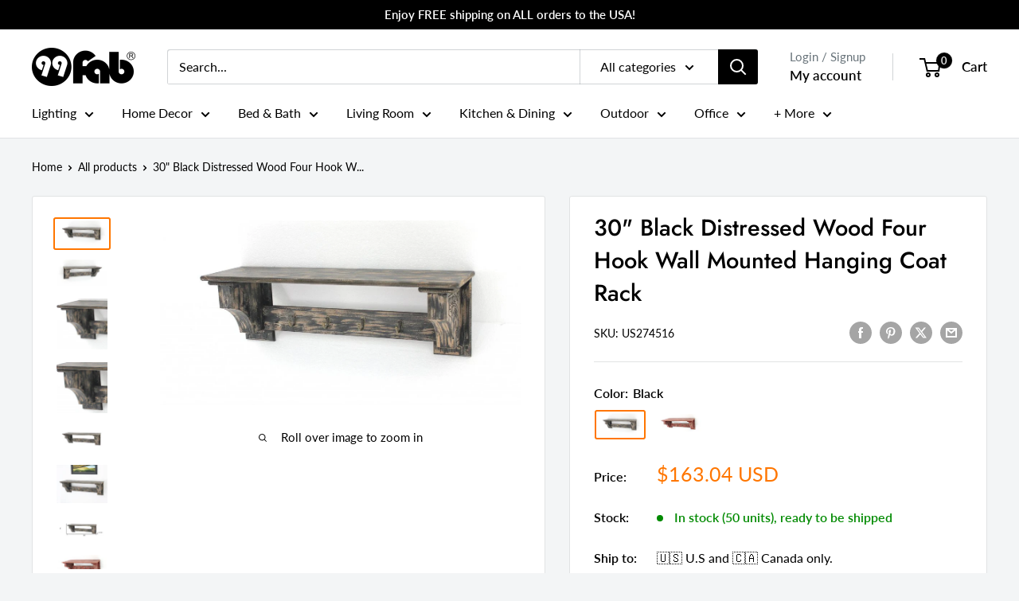

--- FILE ---
content_type: text/html; charset=utf-8
request_url: https://99fab.com/products/8-x-30-x-9-75-black-vintage-wooden-4-metal-hooks-wall-shelf
body_size: 52186
content:
<!doctype html>

<html class="no-js" lang="en">
  <head>
  


<script type="text/javascript">
var a = window.performance && window.performance.mark;
if (a) {
  window.performance.mark("shopsheriff.amp-snippet.start");
}
var doc = document;
var redirect = "/cart" === window.location.pathname
&& (doc.referrer.includes("ampproject.org") || doc.referrer.includes("/a/s/") )
&& !doc.location.search.includes("utm");

if(redirect) {
  var f = doc.location.search ? "&" : "?";
  window.location =
    window.location.origin
  + window.location.pathname
  + f
  + "utm_source=shopsheriff&utm_medium=amp&utm_campaign=shopsheriff&utm_content=add-to-cart";
}
if (a) {
  window.performance.mark("shopsheriff.amp-snippet.end");
}
      </script>


   <link rel="amphtml" href="https://99fabllc.myshopify.com/a/s/products/8-x-30-x-9-75-black-vintage-wooden-4-metal-hooks-wall-shelf">



    <meta charset="utf-8">
    <meta name="viewport" content="width=device-width, initial-scale=1.0, height=device-height, minimum-scale=1.0, maximum-scale=1.0">
    <meta name="theme-color" content="#000000">
    <meta name="google-site-verification" content="O_rhJRbRXxBqF6RtTglkjdxub8E16pHqGIsFh-bCi94" />
    <meta name="google-adsense-account" content="ca-pub-5760500860680990"><title>30&quot; Black Distressed Wood Four Hook Wall Mounted Hanging Coat Rack
</title><meta name="description" content="Elevate your home with this Black distressed wood four hook wall mounted hanging coat rack shelf. Handcrafted in a vintage style, with four antiqued brass hooks, the rack has a heavily distressed blackwash rustic finish over natural brown wood. Creatively fashioned with crown molding design details, the top of the rack"><link rel="canonical" href="https://99fab.com/products/8-x-30-x-9-75-black-vintage-wooden-4-metal-hooks-wall-shelf"><link rel="shortcut icon" href="//99fab.com/cdn/shop/files/favicon_black_96x96.png?v=1704665241" type="image/png">
      <link rel="apple-touch-icon" href="//99fab.com/cdn/shop/files/favicon_black_192x192.png?v=1704665241" /><link rel="preload" as="style" href="//99fab.com/cdn/shop/t/13/assets/theme.css?v=24096235468902320401729468666">
    <link rel="preload" as="script" href="//99fab.com/cdn/shop/t/13/assets/theme.js?v=179372540479631345661704649355">
    <link rel="preconnect" href="https://cdn.shopify.com">
    <link rel="preconnect" href="https://fonts.shopifycdn.com">
    <link rel="dns-prefetch" href="https://productreviews.shopifycdn.com">
    <link rel="dns-prefetch" href="https://ajax.googleapis.com">
    <link rel="dns-prefetch" href="https://maps.googleapis.com">
    <link rel="dns-prefetch" href="https://maps.gstatic.com">

    <meta property="og:type" content="product">
  <meta property="og:title" content="30&quot; Black Distressed Wood Four Hook Wall Mounted Hanging Coat Rack"><meta property="og:image" content="http://99fab.com/cdn/shop/files/274516_1_1000x1000_cf2f0e41-99cc-40e3-892e-c99584611289.jpg?v=1768400434">
    <meta property="og:image:secure_url" content="https://99fab.com/cdn/shop/files/274516_1_1000x1000_cf2f0e41-99cc-40e3-892e-c99584611289.jpg?v=1768400434">
    <meta property="og:image:width" content="1000">
    <meta property="og:image:height" content="513"><meta property="product:price:amount" content="163.04">
  <meta property="product:price:currency" content="USD"><meta property="og:description" content="Elevate your home with this Black distressed wood four hook wall mounted hanging coat rack shelf. Handcrafted in a vintage style, with four antiqued brass hooks, the rack has a heavily distressed blackwash rustic finish over natural brown wood. Creatively fashioned with crown molding design details, the top of the rack"><meta property="og:url" content="https://99fab.com/products/8-x-30-x-9-75-black-vintage-wooden-4-metal-hooks-wall-shelf">
<meta property="og:site_name" content="99FAB"><meta name="twitter:card" content="summary"><meta name="twitter:title" content="30&quot; Black Distressed Wood Four Hook Wall Mounted Hanging Coat Rack">
  <meta name="twitter:description" content="Elevate your home with this Black distressed wood four hook wall mounted hanging coat rack shelf. Handcrafted in a vintage style, with four antiqued brass hooks, the rack has a heavily distressed blackwash rustic finish over natural brown wood. Creatively fashioned with crown molding design details, the top of the rack has just the right amount of space to display decorative accessories or even a family photo. The large multipurpose durable hooks are built to support coats, hats, keys and even handbags. Add some stylish organization to your home with this classic and traditional coat hook rack. 8-inch H x 30-inch W x 9.75-inch D Details GTIN (UPC/EAN): 689805005672 Shipping Weight: 19.00 Pounds Shipping Size (Inches.): 32.00 W x 15.00 D x 11.00 H Number Of Cartons: 1 Shipping Method: Parcel Ship Palletized: No Item Height: 8.00 Inches Item Width:">
  <meta name="twitter:image" content="https://99fab.com/cdn/shop/files/274516_1_1000x1000_cf2f0e41-99cc-40e3-892e-c99584611289_600x600_crop_center.jpg?v=1768400434">
    <link rel="preload" href="//99fab.com/cdn/fonts/jost/jost_n5.7c8497861ffd15f4e1284cd221f14658b0e95d61.woff2" as="font" type="font/woff2" crossorigin><link rel="preload" href="//99fab.com/cdn/fonts/lato/lato_n4.c3b93d431f0091c8be23185e15c9d1fee1e971c5.woff2" as="font" type="font/woff2" crossorigin><style>
  @font-face {
  font-family: Jost;
  font-weight: 500;
  font-style: normal;
  font-display: swap;
  src: url("//99fab.com/cdn/fonts/jost/jost_n5.7c8497861ffd15f4e1284cd221f14658b0e95d61.woff2") format("woff2"),
       url("//99fab.com/cdn/fonts/jost/jost_n5.fb6a06896db583cc2df5ba1b30d9c04383119dd9.woff") format("woff");
}

  @font-face {
  font-family: Lato;
  font-weight: 400;
  font-style: normal;
  font-display: swap;
  src: url("//99fab.com/cdn/fonts/lato/lato_n4.c3b93d431f0091c8be23185e15c9d1fee1e971c5.woff2") format("woff2"),
       url("//99fab.com/cdn/fonts/lato/lato_n4.d5c00c781efb195594fd2fd4ad04f7882949e327.woff") format("woff");
}

@font-face {
  font-family: Lato;
  font-weight: 600;
  font-style: normal;
  font-display: swap;
  src: url("//99fab.com/cdn/fonts/lato/lato_n6.38d0e3b23b74a60f769c51d1df73fac96c580d59.woff2") format("woff2"),
       url("//99fab.com/cdn/fonts/lato/lato_n6.3365366161bdcc36a3f97cfbb23954d8c4bf4079.woff") format("woff");
}

@font-face {
  font-family: Jost;
  font-weight: 500;
  font-style: italic;
  font-display: swap;
  src: url("//99fab.com/cdn/fonts/jost/jost_i5.a6c7dbde35f2b89f8461eacda9350127566e5d51.woff2") format("woff2"),
       url("//99fab.com/cdn/fonts/jost/jost_i5.2b58baee736487eede6bcdb523ca85eea2418357.woff") format("woff");
}


  @font-face {
  font-family: Lato;
  font-weight: 700;
  font-style: normal;
  font-display: swap;
  src: url("//99fab.com/cdn/fonts/lato/lato_n7.900f219bc7337bc57a7a2151983f0a4a4d9d5dcf.woff2") format("woff2"),
       url("//99fab.com/cdn/fonts/lato/lato_n7.a55c60751adcc35be7c4f8a0313f9698598612ee.woff") format("woff");
}

  @font-face {
  font-family: Lato;
  font-weight: 400;
  font-style: italic;
  font-display: swap;
  src: url("//99fab.com/cdn/fonts/lato/lato_i4.09c847adc47c2fefc3368f2e241a3712168bc4b6.woff2") format("woff2"),
       url("//99fab.com/cdn/fonts/lato/lato_i4.3c7d9eb6c1b0a2bf62d892c3ee4582b016d0f30c.woff") format("woff");
}

  @font-face {
  font-family: Lato;
  font-weight: 700;
  font-style: italic;
  font-display: swap;
  src: url("//99fab.com/cdn/fonts/lato/lato_i7.16ba75868b37083a879b8dd9f2be44e067dfbf92.woff2") format("woff2"),
       url("//99fab.com/cdn/fonts/lato/lato_i7.4c07c2b3b7e64ab516aa2f2081d2bb0366b9dce8.woff") format("woff");
}


  :root {
    --default-text-font-size : 15px;
    --base-text-font-size    : 16px;
    --heading-font-family    : Jost, sans-serif;
    --heading-font-weight    : 500;
    --heading-font-style     : normal;
    --text-font-family       : Lato, sans-serif;
    --text-font-weight       : 400;
    --text-font-style        : normal;
    --text-font-bolder-weight: 600;
    --text-link-decoration   : normal;

    --text-color               : #000000;
    --text-color-rgb           : 0, 0, 0;
    --heading-color            : #000000;
    --border-color             : #e1e3e4;
    --border-color-rgb         : 225, 227, 228;
    --form-border-color        : #d4d6d8;
    --accent-color             : #ff7600;
    --accent-color-rgb         : 255, 118, 0;
    --link-color               : #ff7600;
    --link-color-hover         : #b35300;
    --background               : #f3f5f6;
    --secondary-background     : #ffffff;
    --secondary-background-rgb : 255, 255, 255;
    --accent-background        : rgba(255, 118, 0, 0.08);

    --input-background: #ffffff;

    --error-color       : #ff0000;
    --error-background  : rgba(255, 0, 0, 0.07);
    --success-color     : #00aa00;
    --success-background: rgba(0, 170, 0, 0.11);

    --primary-button-background      : #ff7600;
    --primary-button-background-rgb  : 255, 118, 0;
    --primary-button-text-color      : #ffffff;
    --secondary-button-background    : #000000;
    --secondary-button-background-rgb: 0, 0, 0;
    --secondary-button-text-color    : #ffffff;

    --header-background      : #ffffff;
    --header-text-color      : #000000;
    --header-light-text-color: #677279;
    --header-border-color    : rgba(103, 114, 121, 0.3);
    --header-accent-color    : #000000;

    --footer-background-color:    #000b0f;
    --footer-heading-text-color:  #ffffff;
    --footer-body-text-color:     #e1e3e4;
    --footer-body-text-color-rgb: 225, 227, 228;
    --footer-accent-color:        #ff7600;
    --footer-accent-color-rgb:    255, 118, 0;
    --footer-border:              none;
    
    --flickity-arrow-color: #abb1b4;--product-on-sale-accent           : #ee0000;
    --product-on-sale-accent-rgb       : 238, 0, 0;
    --product-on-sale-color            : #ffffff;
    --product-in-stock-color           : #008a00;
    --product-low-stock-color          : #ee0000;
    --product-sold-out-color           : #8a9297;
    --product-custom-label-1-background: #008a00;
    --product-custom-label-1-color     : #ffffff;
    --product-custom-label-2-background: #00a500;
    --product-custom-label-2-color     : #ffffff;
    --product-review-star-color        : #ffbd00;

    --mobile-container-gutter : 20px;
    --desktop-container-gutter: 40px;

    /* Shopify related variables */
    --payment-terms-background-color: #f3f5f6;
  }
</style>

<script>
  // IE11 does not have support for CSS variables, so we have to polyfill them
  if (!(((window || {}).CSS || {}).supports && window.CSS.supports('(--a: 0)'))) {
    const script = document.createElement('script');
    script.type = 'text/javascript';
    script.src = 'https://cdn.jsdelivr.net/npm/css-vars-ponyfill@2';
    script.onload = function() {
      cssVars({});
    };

    document.getElementsByTagName('head')[0].appendChild(script);
  }
</script>


    <script>window.performance && window.performance.mark && window.performance.mark('shopify.content_for_header.start');</script><meta name="google-site-verification" content="WJhSG4muzF1uJmaZUo1UlXm1Y1JtcK966eGfB7AjREI">
<meta name="facebook-domain-verification" content="4855pjliaxkja85gfyp46u24vite1i">
<meta id="shopify-digital-wallet" name="shopify-digital-wallet" content="/6116180086/digital_wallets/dialog">
<link rel="alternate" type="application/json+oembed" href="https://99fab.com/products/8-x-30-x-9-75-black-vintage-wooden-4-metal-hooks-wall-shelf.oembed">
<script async="async" src="/checkouts/internal/preloads.js?locale=en-US"></script>
<script id="shopify-features" type="application/json">{"accessToken":"26ae5c8b06a131da9c88e62e28fbecca","betas":["rich-media-storefront-analytics"],"domain":"99fab.com","predictiveSearch":true,"shopId":6116180086,"locale":"en"}</script>
<script>var Shopify = Shopify || {};
Shopify.shop = "99fabllc.myshopify.com";
Shopify.locale = "en";
Shopify.currency = {"active":"USD","rate":"1.0"};
Shopify.country = "US";
Shopify.theme = {"name":"99fab-2024-wearhouse","id":122760101960,"schema_name":"Warehouse","schema_version":"4.2.3","theme_store_id":null,"role":"main"};
Shopify.theme.handle = "null";
Shopify.theme.style = {"id":null,"handle":null};
Shopify.cdnHost = "99fab.com/cdn";
Shopify.routes = Shopify.routes || {};
Shopify.routes.root = "/";</script>
<script type="module">!function(o){(o.Shopify=o.Shopify||{}).modules=!0}(window);</script>
<script>!function(o){function n(){var o=[];function n(){o.push(Array.prototype.slice.apply(arguments))}return n.q=o,n}var t=o.Shopify=o.Shopify||{};t.loadFeatures=n(),t.autoloadFeatures=n()}(window);</script>
<script id="shop-js-analytics" type="application/json">{"pageType":"product"}</script>
<script defer="defer" async type="module" src="//99fab.com/cdn/shopifycloud/shop-js/modules/v2/client.init-shop-cart-sync_C5BV16lS.en.esm.js"></script>
<script defer="defer" async type="module" src="//99fab.com/cdn/shopifycloud/shop-js/modules/v2/chunk.common_CygWptCX.esm.js"></script>
<script type="module">
  await import("//99fab.com/cdn/shopifycloud/shop-js/modules/v2/client.init-shop-cart-sync_C5BV16lS.en.esm.js");
await import("//99fab.com/cdn/shopifycloud/shop-js/modules/v2/chunk.common_CygWptCX.esm.js");

  window.Shopify.SignInWithShop?.initShopCartSync?.({"fedCMEnabled":true,"windoidEnabled":true});

</script>
<script>(function() {
  var isLoaded = false;
  function asyncLoad() {
    if (isLoaded) return;
    isLoaded = true;
    var urls = ["https:\/\/loox.io\/widget\/3JFQ7KwG2t\/loox.1708356712498.js?shop=99fabllc.myshopify.com"];
    for (var i = 0; i < urls.length; i++) {
      var s = document.createElement('script');
      s.type = 'text/javascript';
      s.async = true;
      s.src = urls[i];
      var x = document.getElementsByTagName('script')[0];
      x.parentNode.insertBefore(s, x);
    }
  };
  if(window.attachEvent) {
    window.attachEvent('onload', asyncLoad);
  } else {
    window.addEventListener('load', asyncLoad, false);
  }
})();</script>
<script id="__st">var __st={"a":6116180086,"offset":-21600,"reqid":"0ddc4d31-c45f-4346-b654-7b346a6ac675-1768827931","pageurl":"99fab.com\/products\/8-x-30-x-9-75-black-vintage-wooden-4-metal-hooks-wall-shelf","u":"bc62dd43fc3c","p":"product","rtyp":"product","rid":6815455838280};</script>
<script>window.ShopifyPaypalV4VisibilityTracking = true;</script>
<script id="captcha-bootstrap">!function(){'use strict';const t='contact',e='account',n='new_comment',o=[[t,t],['blogs',n],['comments',n],[t,'customer']],c=[[e,'customer_login'],[e,'guest_login'],[e,'recover_customer_password'],[e,'create_customer']],r=t=>t.map((([t,e])=>`form[action*='/${t}']:not([data-nocaptcha='true']) input[name='form_type'][value='${e}']`)).join(','),a=t=>()=>t?[...document.querySelectorAll(t)].map((t=>t.form)):[];function s(){const t=[...o],e=r(t);return a(e)}const i='password',u='form_key',d=['recaptcha-v3-token','g-recaptcha-response','h-captcha-response',i],f=()=>{try{return window.sessionStorage}catch{return}},m='__shopify_v',_=t=>t.elements[u];function p(t,e,n=!1){try{const o=window.sessionStorage,c=JSON.parse(o.getItem(e)),{data:r}=function(t){const{data:e,action:n}=t;return t[m]||n?{data:e,action:n}:{data:t,action:n}}(c);for(const[e,n]of Object.entries(r))t.elements[e]&&(t.elements[e].value=n);n&&o.removeItem(e)}catch(o){console.error('form repopulation failed',{error:o})}}const l='form_type',E='cptcha';function T(t){t.dataset[E]=!0}const w=window,h=w.document,L='Shopify',v='ce_forms',y='captcha';let A=!1;((t,e)=>{const n=(g='f06e6c50-85a8-45c8-87d0-21a2b65856fe',I='https://cdn.shopify.com/shopifycloud/storefront-forms-hcaptcha/ce_storefront_forms_captcha_hcaptcha.v1.5.2.iife.js',D={infoText:'Protected by hCaptcha',privacyText:'Privacy',termsText:'Terms'},(t,e,n)=>{const o=w[L][v],c=o.bindForm;if(c)return c(t,g,e,D).then(n);var r;o.q.push([[t,g,e,D],n]),r=I,A||(h.body.append(Object.assign(h.createElement('script'),{id:'captcha-provider',async:!0,src:r})),A=!0)});var g,I,D;w[L]=w[L]||{},w[L][v]=w[L][v]||{},w[L][v].q=[],w[L][y]=w[L][y]||{},w[L][y].protect=function(t,e){n(t,void 0,e),T(t)},Object.freeze(w[L][y]),function(t,e,n,w,h,L){const[v,y,A,g]=function(t,e,n){const i=e?o:[],u=t?c:[],d=[...i,...u],f=r(d),m=r(i),_=r(d.filter((([t,e])=>n.includes(e))));return[a(f),a(m),a(_),s()]}(w,h,L),I=t=>{const e=t.target;return e instanceof HTMLFormElement?e:e&&e.form},D=t=>v().includes(t);t.addEventListener('submit',(t=>{const e=I(t);if(!e)return;const n=D(e)&&!e.dataset.hcaptchaBound&&!e.dataset.recaptchaBound,o=_(e),c=g().includes(e)&&(!o||!o.value);(n||c)&&t.preventDefault(),c&&!n&&(function(t){try{if(!f())return;!function(t){const e=f();if(!e)return;const n=_(t);if(!n)return;const o=n.value;o&&e.removeItem(o)}(t);const e=Array.from(Array(32),(()=>Math.random().toString(36)[2])).join('');!function(t,e){_(t)||t.append(Object.assign(document.createElement('input'),{type:'hidden',name:u})),t.elements[u].value=e}(t,e),function(t,e){const n=f();if(!n)return;const o=[...t.querySelectorAll(`input[type='${i}']`)].map((({name:t})=>t)),c=[...d,...o],r={};for(const[a,s]of new FormData(t).entries())c.includes(a)||(r[a]=s);n.setItem(e,JSON.stringify({[m]:1,action:t.action,data:r}))}(t,e)}catch(e){console.error('failed to persist form',e)}}(e),e.submit())}));const S=(t,e)=>{t&&!t.dataset[E]&&(n(t,e.some((e=>e===t))),T(t))};for(const o of['focusin','change'])t.addEventListener(o,(t=>{const e=I(t);D(e)&&S(e,y())}));const B=e.get('form_key'),M=e.get(l),P=B&&M;t.addEventListener('DOMContentLoaded',(()=>{const t=y();if(P)for(const e of t)e.elements[l].value===M&&p(e,B);[...new Set([...A(),...v().filter((t=>'true'===t.dataset.shopifyCaptcha))])].forEach((e=>S(e,t)))}))}(h,new URLSearchParams(w.location.search),n,t,e,['guest_login'])})(!0,!0)}();</script>
<script integrity="sha256-4kQ18oKyAcykRKYeNunJcIwy7WH5gtpwJnB7kiuLZ1E=" data-source-attribution="shopify.loadfeatures" defer="defer" src="//99fab.com/cdn/shopifycloud/storefront/assets/storefront/load_feature-a0a9edcb.js" crossorigin="anonymous"></script>
<script data-source-attribution="shopify.dynamic_checkout.dynamic.init">var Shopify=Shopify||{};Shopify.PaymentButton=Shopify.PaymentButton||{isStorefrontPortableWallets:!0,init:function(){window.Shopify.PaymentButton.init=function(){};var t=document.createElement("script");t.src="https://99fab.com/cdn/shopifycloud/portable-wallets/latest/portable-wallets.en.js",t.type="module",document.head.appendChild(t)}};
</script>
<script data-source-attribution="shopify.dynamic_checkout.buyer_consent">
  function portableWalletsHideBuyerConsent(e){var t=document.getElementById("shopify-buyer-consent"),n=document.getElementById("shopify-subscription-policy-button");t&&n&&(t.classList.add("hidden"),t.setAttribute("aria-hidden","true"),n.removeEventListener("click",e))}function portableWalletsShowBuyerConsent(e){var t=document.getElementById("shopify-buyer-consent"),n=document.getElementById("shopify-subscription-policy-button");t&&n&&(t.classList.remove("hidden"),t.removeAttribute("aria-hidden"),n.addEventListener("click",e))}window.Shopify?.PaymentButton&&(window.Shopify.PaymentButton.hideBuyerConsent=portableWalletsHideBuyerConsent,window.Shopify.PaymentButton.showBuyerConsent=portableWalletsShowBuyerConsent);
</script>
<script>
  function portableWalletsCleanup(e){e&&e.src&&console.error("Failed to load portable wallets script "+e.src);var t=document.querySelectorAll("shopify-accelerated-checkout .shopify-payment-button__skeleton, shopify-accelerated-checkout-cart .wallet-cart-button__skeleton"),e=document.getElementById("shopify-buyer-consent");for(let e=0;e<t.length;e++)t[e].remove();e&&e.remove()}function portableWalletsNotLoadedAsModule(e){e instanceof ErrorEvent&&"string"==typeof e.message&&e.message.includes("import.meta")&&"string"==typeof e.filename&&e.filename.includes("portable-wallets")&&(window.removeEventListener("error",portableWalletsNotLoadedAsModule),window.Shopify.PaymentButton.failedToLoad=e,"loading"===document.readyState?document.addEventListener("DOMContentLoaded",window.Shopify.PaymentButton.init):window.Shopify.PaymentButton.init())}window.addEventListener("error",portableWalletsNotLoadedAsModule);
</script>

<script type="module" src="https://99fab.com/cdn/shopifycloud/portable-wallets/latest/portable-wallets.en.js" onError="portableWalletsCleanup(this)" crossorigin="anonymous"></script>
<script nomodule>
  document.addEventListener("DOMContentLoaded", portableWalletsCleanup);
</script>

<script id='scb4127' type='text/javascript' async='' src='https://99fab.com/cdn/shopifycloud/privacy-banner/storefront-banner.js'></script><link id="shopify-accelerated-checkout-styles" rel="stylesheet" media="screen" href="https://99fab.com/cdn/shopifycloud/portable-wallets/latest/accelerated-checkout-backwards-compat.css" crossorigin="anonymous">
<style id="shopify-accelerated-checkout-cart">
        #shopify-buyer-consent {
  margin-top: 1em;
  display: inline-block;
  width: 100%;
}

#shopify-buyer-consent.hidden {
  display: none;
}

#shopify-subscription-policy-button {
  background: none;
  border: none;
  padding: 0;
  text-decoration: underline;
  font-size: inherit;
  cursor: pointer;
}

#shopify-subscription-policy-button::before {
  box-shadow: none;
}

      </style>

<script>window.performance && window.performance.mark && window.performance.mark('shopify.content_for_header.end');</script>

    <link rel="stylesheet" href="//99fab.com/cdn/shop/t/13/assets/theme.css?v=24096235468902320401729468666">

    
  <script type="application/ld+json">
  {
    "@context": "https://schema.org",
    "@type": "Product",
    "productID": 6815455838280,
    "offers": [{
          "@type": "Offer",
          "name": "Black",
          "availability":"https://schema.org/InStock",
          "price": 163.04,
          "priceCurrency": "USD",
          "priceValidUntil": "2026-01-29","sku": "274516",
            "gtin12": "689805005672",
          "url": "/products/8-x-30-x-9-75-black-vintage-wooden-4-metal-hooks-wall-shelf?variant=40117086027848"
        },
{
          "@type": "Offer",
          "name": "Red",
          "availability":"https://schema.org/InStock",
          "price": 163.04,
          "priceCurrency": "USD",
          "priceValidUntil": "2026-01-29","sku": "274518",
            "gtin12": "689805005672",
          "url": "/products/8-x-30-x-9-75-black-vintage-wooden-4-metal-hooks-wall-shelf?variant=40117086060616"
        }
],"brand": {
      "@type": "Brand",
      "name": "HomeRoots"
    },
    "name": "30\" Black Distressed Wood Four Hook Wall Mounted Hanging Coat Rack",
    "description": "Elevate your home with this Black distressed wood four hook wall mounted hanging coat rack shelf. Handcrafted in a vintage style, with four antiqued brass hooks, the rack has a heavily distressed blackwash rustic finish over natural brown wood. Creatively fashioned with crown molding design details, the top of the rack has just the right amount of space to display decorative accessories or even a family photo. The large multipurpose durable hooks are built to support coats, hats, keys and even handbags. Add some stylish organization to your home with this classic and traditional coat hook rack. 8-inch H x 30-inch W x 9.75-inch D\n    \n    \n        Details\n    \n    \n    \n    \n        GTIN (UPC\/EAN):\n        689805005672\n    \n\n\n\n\n\n                        \n                Shipping Weight:\n                19.00 Pounds\n            \n        \n                    \n                Shipping Size (Inches.):\n                \n                    32.00 W x 15.00 D x 11.00 H\n                \n            \n        \n\n                    \n                Number Of Cartons:\n                1\n            \n        \n                    \n                Shipping Method:\n                Parcel\n            \n        \n        \n                    \n                Ship Palletized:\n                No\n            \n            \n            \n            Item Height:\n            8.00 Inches\n        \n    \n            \n            Item Width:\n            30.00 Inches\n        \n    \n            \n            Item Depth:\n            9.75 Inches\n        \n    \n            \n            Item Weight:\n            15.00 Pounds\n        \n    \n\n            \n            Shipping Weight Carton 1:\n                            19.00\n                    \n\n        \n            Shipping Height Carton 1:\n                            11.00\n                    \n\n        \n            Shipping Width Carton 1:\n                            32.00\n                    \n\n        \n            Shipping Depth Carton 1:\n                            15.00\n                    \n    \n            \n            Additional attributes\n        \n                                    \n                    Room\n                    Living Room\n                \n                                                \n                    Shelf Type\n                    Accent Shelf\n                \n                                                \n                    Shape\n                    Rectangle\n                \n                                                \n                    Material\n                    Solid Wood\n                \n                                                \n                    Total Number of Pieces Included\n                    1\n                \n                                                \n                    Assembly Required\n                    Partial Assembly Needed\n                \n                                                \n                    Color\n                    Black\n                \n                                                \n                    Country Of Manufacture\n                    China\n                \n                            \n\n",
    "category": "Wall Mounted Shelves",
    "url": "/products/8-x-30-x-9-75-black-vintage-wooden-4-metal-hooks-wall-shelf",
    "sku": "274516",
    "image": {
      "@type": "ImageObject",
      "url": "https://99fab.com/cdn/shop/files/274516_1_1000x1000_cf2f0e41-99cc-40e3-892e-c99584611289.jpg?v=1768400434&width=1024",
      "image": "https://99fab.com/cdn/shop/files/274516_1_1000x1000_cf2f0e41-99cc-40e3-892e-c99584611289.jpg?v=1768400434&width=1024",
      "name": "",
      "width": "1024",
      "height": "1024"
    }
  }
  </script>



  <script type="application/ld+json">
  {
    "@context": "https://schema.org",
    "@type": "BreadcrumbList",
  "itemListElement": [{
      "@type": "ListItem",
      "position": 1,
      "name": "Home",
      "item": "https://99fab.com"
    },{
          "@type": "ListItem",
          "position": 2,
          "name": "30\" Black Distressed Wood Four Hook Wall Mounted Hanging Coat Rack",
          "item": "https://99fab.com/products/8-x-30-x-9-75-black-vintage-wooden-4-metal-hooks-wall-shelf"
        }]
  }
  </script>



    <script>
      // This allows to expose several variables to the global scope, to be used in scripts
      window.theme = {
        pageType: "product",
        cartCount: 0,
        moneyFormat: "${{amount}}",
        moneyWithCurrencyFormat: "${{amount}} USD",
        currencyCodeEnabled: true,
        showDiscount: true,
        discountMode: "saving",
        cartType: "drawer"
      };

      window.routes = {
        rootUrl: "\/",
        rootUrlWithoutSlash: '',
        cartUrl: "\/cart",
        cartAddUrl: "\/cart\/add",
        cartChangeUrl: "\/cart\/change",
        searchUrl: "\/search",
        productRecommendationsUrl: "\/recommendations\/products"
      };

      window.languages = {
        productRegularPrice: "Regular price",
        productSalePrice: "Sale price",
        collectionOnSaleLabel: "Save {{savings}}",
        productFormUnavailable: "Unavailable",
        productFormAddToCart: "Add to cart",
        productFormPreOrder: "Pre-order",
        productFormSoldOut: "Sold out",
        productAdded: "Product has been added to your cart",
        productAddedShort: "Added!",
        shippingEstimatorNoResults: "No shipping could be found for your address.",
        shippingEstimatorOneResult: "There is one shipping rate for your address:",
        shippingEstimatorMultipleResults: "There are {{count}} shipping rates for your address:",
        shippingEstimatorErrors: "There are some errors:"
      };

      document.documentElement.className = document.documentElement.className.replace('no-js', 'js');
    </script><script src="//99fab.com/cdn/shop/t/13/assets/theme.js?v=179372540479631345661704649355" defer></script>
    <script src="//99fab.com/cdn/shop/t/13/assets/custom.js?v=102476495355921946141704649354" defer></script><script>
        (function () {
          window.onpageshow = function() {
            // We force re-freshing the cart content onpageshow, as most browsers will serve a cache copy when hitting the
            // back button, which cause staled data
            document.documentElement.dispatchEvent(new CustomEvent('cart:refresh', {
              bubbles: true,
              detail: {scrollToTop: false}
            }));
          };
        })();
      </script><script type="text/javascript">
    (function(c,l,a,r,i,t,y){
        c[a]=c[a]||function(){(c[a].q=c[a].q||[]).push(arguments)};
        t=l.createElement(r);t.async=1;t.src="https://www.clarity.ms/tag/"+i;
        y=l.getElementsByTagName(r)[0];y.parentNode.insertBefore(t,y);
    })(window, document, "clarity", "script", "h2efex0ze7");
</script>
<link href="https://monorail-edge.shopifysvc.com" rel="dns-prefetch">
<script>(function(){if ("sendBeacon" in navigator && "performance" in window) {try {var session_token_from_headers = performance.getEntriesByType('navigation')[0].serverTiming.find(x => x.name == '_s').description;} catch {var session_token_from_headers = undefined;}var session_cookie_matches = document.cookie.match(/_shopify_s=([^;]*)/);var session_token_from_cookie = session_cookie_matches && session_cookie_matches.length === 2 ? session_cookie_matches[1] : "";var session_token = session_token_from_headers || session_token_from_cookie || "";function handle_abandonment_event(e) {var entries = performance.getEntries().filter(function(entry) {return /monorail-edge.shopifysvc.com/.test(entry.name);});if (!window.abandonment_tracked && entries.length === 0) {window.abandonment_tracked = true;var currentMs = Date.now();var navigation_start = performance.timing.navigationStart;var payload = {shop_id: 6116180086,url: window.location.href,navigation_start,duration: currentMs - navigation_start,session_token,page_type: "product"};window.navigator.sendBeacon("https://monorail-edge.shopifysvc.com/v1/produce", JSON.stringify({schema_id: "online_store_buyer_site_abandonment/1.1",payload: payload,metadata: {event_created_at_ms: currentMs,event_sent_at_ms: currentMs}}));}}window.addEventListener('pagehide', handle_abandonment_event);}}());</script>
<script id="web-pixels-manager-setup">(function e(e,d,r,n,o){if(void 0===o&&(o={}),!Boolean(null===(a=null===(i=window.Shopify)||void 0===i?void 0:i.analytics)||void 0===a?void 0:a.replayQueue)){var i,a;window.Shopify=window.Shopify||{};var t=window.Shopify;t.analytics=t.analytics||{};var s=t.analytics;s.replayQueue=[],s.publish=function(e,d,r){return s.replayQueue.push([e,d,r]),!0};try{self.performance.mark("wpm:start")}catch(e){}var l=function(){var e={modern:/Edge?\/(1{2}[4-9]|1[2-9]\d|[2-9]\d{2}|\d{4,})\.\d+(\.\d+|)|Firefox\/(1{2}[4-9]|1[2-9]\d|[2-9]\d{2}|\d{4,})\.\d+(\.\d+|)|Chrom(ium|e)\/(9{2}|\d{3,})\.\d+(\.\d+|)|(Maci|X1{2}).+ Version\/(15\.\d+|(1[6-9]|[2-9]\d|\d{3,})\.\d+)([,.]\d+|)( \(\w+\)|)( Mobile\/\w+|) Safari\/|Chrome.+OPR\/(9{2}|\d{3,})\.\d+\.\d+|(CPU[ +]OS|iPhone[ +]OS|CPU[ +]iPhone|CPU IPhone OS|CPU iPad OS)[ +]+(15[._]\d+|(1[6-9]|[2-9]\d|\d{3,})[._]\d+)([._]\d+|)|Android:?[ /-](13[3-9]|1[4-9]\d|[2-9]\d{2}|\d{4,})(\.\d+|)(\.\d+|)|Android.+Firefox\/(13[5-9]|1[4-9]\d|[2-9]\d{2}|\d{4,})\.\d+(\.\d+|)|Android.+Chrom(ium|e)\/(13[3-9]|1[4-9]\d|[2-9]\d{2}|\d{4,})\.\d+(\.\d+|)|SamsungBrowser\/([2-9]\d|\d{3,})\.\d+/,legacy:/Edge?\/(1[6-9]|[2-9]\d|\d{3,})\.\d+(\.\d+|)|Firefox\/(5[4-9]|[6-9]\d|\d{3,})\.\d+(\.\d+|)|Chrom(ium|e)\/(5[1-9]|[6-9]\d|\d{3,})\.\d+(\.\d+|)([\d.]+$|.*Safari\/(?![\d.]+ Edge\/[\d.]+$))|(Maci|X1{2}).+ Version\/(10\.\d+|(1[1-9]|[2-9]\d|\d{3,})\.\d+)([,.]\d+|)( \(\w+\)|)( Mobile\/\w+|) Safari\/|Chrome.+OPR\/(3[89]|[4-9]\d|\d{3,})\.\d+\.\d+|(CPU[ +]OS|iPhone[ +]OS|CPU[ +]iPhone|CPU IPhone OS|CPU iPad OS)[ +]+(10[._]\d+|(1[1-9]|[2-9]\d|\d{3,})[._]\d+)([._]\d+|)|Android:?[ /-](13[3-9]|1[4-9]\d|[2-9]\d{2}|\d{4,})(\.\d+|)(\.\d+|)|Mobile Safari.+OPR\/([89]\d|\d{3,})\.\d+\.\d+|Android.+Firefox\/(13[5-9]|1[4-9]\d|[2-9]\d{2}|\d{4,})\.\d+(\.\d+|)|Android.+Chrom(ium|e)\/(13[3-9]|1[4-9]\d|[2-9]\d{2}|\d{4,})\.\d+(\.\d+|)|Android.+(UC? ?Browser|UCWEB|U3)[ /]?(15\.([5-9]|\d{2,})|(1[6-9]|[2-9]\d|\d{3,})\.\d+)\.\d+|SamsungBrowser\/(5\.\d+|([6-9]|\d{2,})\.\d+)|Android.+MQ{2}Browser\/(14(\.(9|\d{2,})|)|(1[5-9]|[2-9]\d|\d{3,})(\.\d+|))(\.\d+|)|K[Aa][Ii]OS\/(3\.\d+|([4-9]|\d{2,})\.\d+)(\.\d+|)/},d=e.modern,r=e.legacy,n=navigator.userAgent;return n.match(d)?"modern":n.match(r)?"legacy":"unknown"}(),u="modern"===l?"modern":"legacy",c=(null!=n?n:{modern:"",legacy:""})[u],f=function(e){return[e.baseUrl,"/wpm","/b",e.hashVersion,"modern"===e.buildTarget?"m":"l",".js"].join("")}({baseUrl:d,hashVersion:r,buildTarget:u}),m=function(e){var d=e.version,r=e.bundleTarget,n=e.surface,o=e.pageUrl,i=e.monorailEndpoint;return{emit:function(e){var a=e.status,t=e.errorMsg,s=(new Date).getTime(),l=JSON.stringify({metadata:{event_sent_at_ms:s},events:[{schema_id:"web_pixels_manager_load/3.1",payload:{version:d,bundle_target:r,page_url:o,status:a,surface:n,error_msg:t},metadata:{event_created_at_ms:s}}]});if(!i)return console&&console.warn&&console.warn("[Web Pixels Manager] No Monorail endpoint provided, skipping logging."),!1;try{return self.navigator.sendBeacon.bind(self.navigator)(i,l)}catch(e){}var u=new XMLHttpRequest;try{return u.open("POST",i,!0),u.setRequestHeader("Content-Type","text/plain"),u.send(l),!0}catch(e){return console&&console.warn&&console.warn("[Web Pixels Manager] Got an unhandled error while logging to Monorail."),!1}}}}({version:r,bundleTarget:l,surface:e.surface,pageUrl:self.location.href,monorailEndpoint:e.monorailEndpoint});try{o.browserTarget=l,function(e){var d=e.src,r=e.async,n=void 0===r||r,o=e.onload,i=e.onerror,a=e.sri,t=e.scriptDataAttributes,s=void 0===t?{}:t,l=document.createElement("script"),u=document.querySelector("head"),c=document.querySelector("body");if(l.async=n,l.src=d,a&&(l.integrity=a,l.crossOrigin="anonymous"),s)for(var f in s)if(Object.prototype.hasOwnProperty.call(s,f))try{l.dataset[f]=s[f]}catch(e){}if(o&&l.addEventListener("load",o),i&&l.addEventListener("error",i),u)u.appendChild(l);else{if(!c)throw new Error("Did not find a head or body element to append the script");c.appendChild(l)}}({src:f,async:!0,onload:function(){if(!function(){var e,d;return Boolean(null===(d=null===(e=window.Shopify)||void 0===e?void 0:e.analytics)||void 0===d?void 0:d.initialized)}()){var d=window.webPixelsManager.init(e)||void 0;if(d){var r=window.Shopify.analytics;r.replayQueue.forEach((function(e){var r=e[0],n=e[1],o=e[2];d.publishCustomEvent(r,n,o)})),r.replayQueue=[],r.publish=d.publishCustomEvent,r.visitor=d.visitor,r.initialized=!0}}},onerror:function(){return m.emit({status:"failed",errorMsg:"".concat(f," has failed to load")})},sri:function(e){var d=/^sha384-[A-Za-z0-9+/=]+$/;return"string"==typeof e&&d.test(e)}(c)?c:"",scriptDataAttributes:o}),m.emit({status:"loading"})}catch(e){m.emit({status:"failed",errorMsg:(null==e?void 0:e.message)||"Unknown error"})}}})({shopId: 6116180086,storefrontBaseUrl: "https://99fab.com",extensionsBaseUrl: "https://extensions.shopifycdn.com/cdn/shopifycloud/web-pixels-manager",monorailEndpoint: "https://monorail-edge.shopifysvc.com/unstable/produce_batch",surface: "storefront-renderer",enabledBetaFlags: ["2dca8a86"],webPixelsConfigList: [{"id":"136806472","configuration":"{\"config\":\"{\\\"google_tag_ids\\\":[\\\"G-X36WTZ2KJK\\\",\\\"AW-836845339\\\",\\\"GT-WVXM9WL7\\\"],\\\"target_country\\\":\\\"US\\\",\\\"gtag_events\\\":[{\\\"type\\\":\\\"begin_checkout\\\",\\\"action_label\\\":[\\\"G-X36WTZ2KJK\\\",\\\"AW-836845339\\\/fI3FCObDxIoBEJv-hI8D\\\"]},{\\\"type\\\":\\\"search\\\",\\\"action_label\\\":[\\\"G-X36WTZ2KJK\\\",\\\"AW-836845339\\\/tLFtCOnDxIoBEJv-hI8D\\\"]},{\\\"type\\\":\\\"view_item\\\",\\\"action_label\\\":[\\\"G-X36WTZ2KJK\\\",\\\"AW-836845339\\\/K2nBCODDxIoBEJv-hI8D\\\",\\\"MC-9H17C984G4\\\"]},{\\\"type\\\":\\\"purchase\\\",\\\"action_label\\\":[\\\"G-X36WTZ2KJK\\\",\\\"AW-836845339\\\/uX2jCN3DxIoBEJv-hI8D\\\",\\\"MC-9H17C984G4\\\"]},{\\\"type\\\":\\\"page_view\\\",\\\"action_label\\\":[\\\"G-X36WTZ2KJK\\\",\\\"AW-836845339\\\/Eh4oCNrDxIoBEJv-hI8D\\\",\\\"MC-9H17C984G4\\\"]},{\\\"type\\\":\\\"add_payment_info\\\",\\\"action_label\\\":[\\\"G-X36WTZ2KJK\\\",\\\"AW-836845339\\\/COoQCOzDxIoBEJv-hI8D\\\"]},{\\\"type\\\":\\\"add_to_cart\\\",\\\"action_label\\\":[\\\"G-X36WTZ2KJK\\\",\\\"AW-836845339\\\/_ecXCOPDxIoBEJv-hI8D\\\"]}],\\\"enable_monitoring_mode\\\":false}\"}","eventPayloadVersion":"v1","runtimeContext":"OPEN","scriptVersion":"b2a88bafab3e21179ed38636efcd8a93","type":"APP","apiClientId":1780363,"privacyPurposes":[],"dataSharingAdjustments":{"protectedCustomerApprovalScopes":["read_customer_address","read_customer_email","read_customer_name","read_customer_personal_data","read_customer_phone"]}},{"id":"133333064","configuration":"{\"tagID\":\"2612354238678\"}","eventPayloadVersion":"v1","runtimeContext":"STRICT","scriptVersion":"18031546ee651571ed29edbe71a3550b","type":"APP","apiClientId":3009811,"privacyPurposes":["ANALYTICS","MARKETING","SALE_OF_DATA"],"dataSharingAdjustments":{"protectedCustomerApprovalScopes":["read_customer_address","read_customer_email","read_customer_name","read_customer_personal_data","read_customer_phone"]}},{"id":"48693320","configuration":"{\"pixel_id\":\"3407241022756098\",\"pixel_type\":\"facebook_pixel\",\"metaapp_system_user_token\":\"-\"}","eventPayloadVersion":"v1","runtimeContext":"OPEN","scriptVersion":"ca16bc87fe92b6042fbaa3acc2fbdaa6","type":"APP","apiClientId":2329312,"privacyPurposes":["ANALYTICS","MARKETING","SALE_OF_DATA"],"dataSharingAdjustments":{"protectedCustomerApprovalScopes":["read_customer_address","read_customer_email","read_customer_name","read_customer_personal_data","read_customer_phone"]}},{"id":"20283464","configuration":"{\"myshopifyDomain\":\"99fabllc.myshopify.com\"}","eventPayloadVersion":"v1","runtimeContext":"STRICT","scriptVersion":"23b97d18e2aa74363140dc29c9284e87","type":"APP","apiClientId":2775569,"privacyPurposes":["ANALYTICS","MARKETING","SALE_OF_DATA"],"dataSharingAdjustments":{"protectedCustomerApprovalScopes":["read_customer_address","read_customer_email","read_customer_name","read_customer_phone","read_customer_personal_data"]}},{"id":"shopify-app-pixel","configuration":"{}","eventPayloadVersion":"v1","runtimeContext":"STRICT","scriptVersion":"0450","apiClientId":"shopify-pixel","type":"APP","privacyPurposes":["ANALYTICS","MARKETING"]},{"id":"shopify-custom-pixel","eventPayloadVersion":"v1","runtimeContext":"LAX","scriptVersion":"0450","apiClientId":"shopify-pixel","type":"CUSTOM","privacyPurposes":["ANALYTICS","MARKETING"]}],isMerchantRequest: false,initData: {"shop":{"name":"99FAB","paymentSettings":{"currencyCode":"USD"},"myshopifyDomain":"99fabllc.myshopify.com","countryCode":"US","storefrontUrl":"https:\/\/99fab.com"},"customer":null,"cart":null,"checkout":null,"productVariants":[{"price":{"amount":163.04,"currencyCode":"USD"},"product":{"title":"30\" Black Distressed Wood Four Hook Wall Mounted Hanging Coat Rack","vendor":"HomeRoots","id":"6815455838280","untranslatedTitle":"30\" Black Distressed Wood Four Hook Wall Mounted Hanging Coat Rack","url":"\/products\/8-x-30-x-9-75-black-vintage-wooden-4-metal-hooks-wall-shelf","type":"Wall Mounted Shelves"},"id":"40117086027848","image":{"src":"\/\/99fab.com\/cdn\/shop\/files\/274516_1_1000x1000_cf2f0e41-99cc-40e3-892e-c99584611289.jpg?v=1768400434"},"sku":"274516","title":"Black","untranslatedTitle":"Black"},{"price":{"amount":163.04,"currencyCode":"USD"},"product":{"title":"30\" Black Distressed Wood Four Hook Wall Mounted Hanging Coat Rack","vendor":"HomeRoots","id":"6815455838280","untranslatedTitle":"30\" Black Distressed Wood Four Hook Wall Mounted Hanging Coat Rack","url":"\/products\/8-x-30-x-9-75-black-vintage-wooden-4-metal-hooks-wall-shelf","type":"Wall Mounted Shelves"},"id":"40117086060616","image":{"src":"\/\/99fab.com\/cdn\/shop\/files\/274518_1_1000x1000_f09b897a-9a6a-4334-b65b-4df52731da33.jpg?v=1768400434"},"sku":"274518","title":"Red","untranslatedTitle":"Red"}],"purchasingCompany":null},},"https://99fab.com/cdn","fcfee988w5aeb613cpc8e4bc33m6693e112",{"modern":"","legacy":""},{"shopId":"6116180086","storefrontBaseUrl":"https:\/\/99fab.com","extensionBaseUrl":"https:\/\/extensions.shopifycdn.com\/cdn\/shopifycloud\/web-pixels-manager","surface":"storefront-renderer","enabledBetaFlags":"[\"2dca8a86\"]","isMerchantRequest":"false","hashVersion":"fcfee988w5aeb613cpc8e4bc33m6693e112","publish":"custom","events":"[[\"page_viewed\",{}],[\"product_viewed\",{\"productVariant\":{\"price\":{\"amount\":163.04,\"currencyCode\":\"USD\"},\"product\":{\"title\":\"30\\\" Black Distressed Wood Four Hook Wall Mounted Hanging Coat Rack\",\"vendor\":\"HomeRoots\",\"id\":\"6815455838280\",\"untranslatedTitle\":\"30\\\" Black Distressed Wood Four Hook Wall Mounted Hanging Coat Rack\",\"url\":\"\/products\/8-x-30-x-9-75-black-vintage-wooden-4-metal-hooks-wall-shelf\",\"type\":\"Wall Mounted Shelves\"},\"id\":\"40117086027848\",\"image\":{\"src\":\"\/\/99fab.com\/cdn\/shop\/files\/274516_1_1000x1000_cf2f0e41-99cc-40e3-892e-c99584611289.jpg?v=1768400434\"},\"sku\":\"274516\",\"title\":\"Black\",\"untranslatedTitle\":\"Black\"}}]]"});</script><script>
  window.ShopifyAnalytics = window.ShopifyAnalytics || {};
  window.ShopifyAnalytics.meta = window.ShopifyAnalytics.meta || {};
  window.ShopifyAnalytics.meta.currency = 'USD';
  var meta = {"product":{"id":6815455838280,"gid":"gid:\/\/shopify\/Product\/6815455838280","vendor":"HomeRoots","type":"Wall Mounted Shelves","handle":"8-x-30-x-9-75-black-vintage-wooden-4-metal-hooks-wall-shelf","variants":[{"id":40117086027848,"price":16304,"name":"30\" Black Distressed Wood Four Hook Wall Mounted Hanging Coat Rack - Black","public_title":"Black","sku":"274516"},{"id":40117086060616,"price":16304,"name":"30\" Black Distressed Wood Four Hook Wall Mounted Hanging Coat Rack - Red","public_title":"Red","sku":"274518"}],"remote":false},"page":{"pageType":"product","resourceType":"product","resourceId":6815455838280,"requestId":"0ddc4d31-c45f-4346-b654-7b346a6ac675-1768827931"}};
  for (var attr in meta) {
    window.ShopifyAnalytics.meta[attr] = meta[attr];
  }
</script>
<script class="analytics">
  (function () {
    var customDocumentWrite = function(content) {
      var jquery = null;

      if (window.jQuery) {
        jquery = window.jQuery;
      } else if (window.Checkout && window.Checkout.$) {
        jquery = window.Checkout.$;
      }

      if (jquery) {
        jquery('body').append(content);
      }
    };

    var hasLoggedConversion = function(token) {
      if (token) {
        return document.cookie.indexOf('loggedConversion=' + token) !== -1;
      }
      return false;
    }

    var setCookieIfConversion = function(token) {
      if (token) {
        var twoMonthsFromNow = new Date(Date.now());
        twoMonthsFromNow.setMonth(twoMonthsFromNow.getMonth() + 2);

        document.cookie = 'loggedConversion=' + token + '; expires=' + twoMonthsFromNow;
      }
    }

    var trekkie = window.ShopifyAnalytics.lib = window.trekkie = window.trekkie || [];
    if (trekkie.integrations) {
      return;
    }
    trekkie.methods = [
      'identify',
      'page',
      'ready',
      'track',
      'trackForm',
      'trackLink'
    ];
    trekkie.factory = function(method) {
      return function() {
        var args = Array.prototype.slice.call(arguments);
        args.unshift(method);
        trekkie.push(args);
        return trekkie;
      };
    };
    for (var i = 0; i < trekkie.methods.length; i++) {
      var key = trekkie.methods[i];
      trekkie[key] = trekkie.factory(key);
    }
    trekkie.load = function(config) {
      trekkie.config = config || {};
      trekkie.config.initialDocumentCookie = document.cookie;
      var first = document.getElementsByTagName('script')[0];
      var script = document.createElement('script');
      script.type = 'text/javascript';
      script.onerror = function(e) {
        var scriptFallback = document.createElement('script');
        scriptFallback.type = 'text/javascript';
        scriptFallback.onerror = function(error) {
                var Monorail = {
      produce: function produce(monorailDomain, schemaId, payload) {
        var currentMs = new Date().getTime();
        var event = {
          schema_id: schemaId,
          payload: payload,
          metadata: {
            event_created_at_ms: currentMs,
            event_sent_at_ms: currentMs
          }
        };
        return Monorail.sendRequest("https://" + monorailDomain + "/v1/produce", JSON.stringify(event));
      },
      sendRequest: function sendRequest(endpointUrl, payload) {
        // Try the sendBeacon API
        if (window && window.navigator && typeof window.navigator.sendBeacon === 'function' && typeof window.Blob === 'function' && !Monorail.isIos12()) {
          var blobData = new window.Blob([payload], {
            type: 'text/plain'
          });

          if (window.navigator.sendBeacon(endpointUrl, blobData)) {
            return true;
          } // sendBeacon was not successful

        } // XHR beacon

        var xhr = new XMLHttpRequest();

        try {
          xhr.open('POST', endpointUrl);
          xhr.setRequestHeader('Content-Type', 'text/plain');
          xhr.send(payload);
        } catch (e) {
          console.log(e);
        }

        return false;
      },
      isIos12: function isIos12() {
        return window.navigator.userAgent.lastIndexOf('iPhone; CPU iPhone OS 12_') !== -1 || window.navigator.userAgent.lastIndexOf('iPad; CPU OS 12_') !== -1;
      }
    };
    Monorail.produce('monorail-edge.shopifysvc.com',
      'trekkie_storefront_load_errors/1.1',
      {shop_id: 6116180086,
      theme_id: 122760101960,
      app_name: "storefront",
      context_url: window.location.href,
      source_url: "//99fab.com/cdn/s/trekkie.storefront.cd680fe47e6c39ca5d5df5f0a32d569bc48c0f27.min.js"});

        };
        scriptFallback.async = true;
        scriptFallback.src = '//99fab.com/cdn/s/trekkie.storefront.cd680fe47e6c39ca5d5df5f0a32d569bc48c0f27.min.js';
        first.parentNode.insertBefore(scriptFallback, first);
      };
      script.async = true;
      script.src = '//99fab.com/cdn/s/trekkie.storefront.cd680fe47e6c39ca5d5df5f0a32d569bc48c0f27.min.js';
      first.parentNode.insertBefore(script, first);
    };
    trekkie.load(
      {"Trekkie":{"appName":"storefront","development":false,"defaultAttributes":{"shopId":6116180086,"isMerchantRequest":null,"themeId":122760101960,"themeCityHash":"3515894161917042088","contentLanguage":"en","currency":"USD","eventMetadataId":"29ec54e2-9570-4fa3-9866-6d6e22f0dd08"},"isServerSideCookieWritingEnabled":true,"monorailRegion":"shop_domain","enabledBetaFlags":["65f19447"]},"Session Attribution":{},"S2S":{"facebookCapiEnabled":true,"source":"trekkie-storefront-renderer","apiClientId":580111}}
    );

    var loaded = false;
    trekkie.ready(function() {
      if (loaded) return;
      loaded = true;

      window.ShopifyAnalytics.lib = window.trekkie;

      var originalDocumentWrite = document.write;
      document.write = customDocumentWrite;
      try { window.ShopifyAnalytics.merchantGoogleAnalytics.call(this); } catch(error) {};
      document.write = originalDocumentWrite;

      window.ShopifyAnalytics.lib.page(null,{"pageType":"product","resourceType":"product","resourceId":6815455838280,"requestId":"0ddc4d31-c45f-4346-b654-7b346a6ac675-1768827931","shopifyEmitted":true});

      var match = window.location.pathname.match(/checkouts\/(.+)\/(thank_you|post_purchase)/)
      var token = match? match[1]: undefined;
      if (!hasLoggedConversion(token)) {
        setCookieIfConversion(token);
        window.ShopifyAnalytics.lib.track("Viewed Product",{"currency":"USD","variantId":40117086027848,"productId":6815455838280,"productGid":"gid:\/\/shopify\/Product\/6815455838280","name":"30\" Black Distressed Wood Four Hook Wall Mounted Hanging Coat Rack - Black","price":"163.04","sku":"274516","brand":"HomeRoots","variant":"Black","category":"Wall Mounted Shelves","nonInteraction":true,"remote":false},undefined,undefined,{"shopifyEmitted":true});
      window.ShopifyAnalytics.lib.track("monorail:\/\/trekkie_storefront_viewed_product\/1.1",{"currency":"USD","variantId":40117086027848,"productId":6815455838280,"productGid":"gid:\/\/shopify\/Product\/6815455838280","name":"30\" Black Distressed Wood Four Hook Wall Mounted Hanging Coat Rack - Black","price":"163.04","sku":"274516","brand":"HomeRoots","variant":"Black","category":"Wall Mounted Shelves","nonInteraction":true,"remote":false,"referer":"https:\/\/99fab.com\/products\/8-x-30-x-9-75-black-vintage-wooden-4-metal-hooks-wall-shelf"});
      }
    });


        var eventsListenerScript = document.createElement('script');
        eventsListenerScript.async = true;
        eventsListenerScript.src = "//99fab.com/cdn/shopifycloud/storefront/assets/shop_events_listener-3da45d37.js";
        document.getElementsByTagName('head')[0].appendChild(eventsListenerScript);

})();</script>
<script
  defer
  src="https://99fab.com/cdn/shopifycloud/perf-kit/shopify-perf-kit-3.0.4.min.js"
  data-application="storefront-renderer"
  data-shop-id="6116180086"
  data-render-region="gcp-us-central1"
  data-page-type="product"
  data-theme-instance-id="122760101960"
  data-theme-name="Warehouse"
  data-theme-version="4.2.3"
  data-monorail-region="shop_domain"
  data-resource-timing-sampling-rate="10"
  data-shs="true"
  data-shs-beacon="true"
  data-shs-export-with-fetch="true"
  data-shs-logs-sample-rate="1"
  data-shs-beacon-endpoint="https://99fab.com/api/collect"
></script>
</head>

  <body class="warehouse--v4 features--animate-zoom template-product " data-instant-intensity="viewport"><svg class="visually-hidden">
      <linearGradient id="rating-star-gradient-half">
        <stop offset="50%" stop-color="var(--product-review-star-color)" />
        <stop offset="50%" stop-color="rgba(var(--text-color-rgb), .4)" stop-opacity="0.4" />
      </linearGradient>
    </svg>

    <a href="#main" class="visually-hidden skip-to-content">Skip to content</a>
    <span class="loading-bar"></span><!-- BEGIN sections: header-group -->
<div id="shopify-section-sections--14797742211144__announcement-bar" class="shopify-section shopify-section-group-header-group shopify-section--announcement-bar"><section data-section-id="sections--14797742211144__announcement-bar" data-section-type="announcement-bar" data-section-settings='{
  "showNewsletter": false
}'><div class="announcement-bar">
    <div class="container">
      <div class="announcement-bar__inner"><a href="/policies/shipping-policy" class="announcement-bar__content announcement-bar__content--center">Enjoy FREE shipping on ALL orders to the USA!</a></div>
    </div>
  </div>
</section>

<style>
  .announcement-bar {
    background: #000000;
    color: #ffffff;
  }
</style>

<script>document.documentElement.style.removeProperty('--announcement-bar-button-width');document.documentElement.style.setProperty('--announcement-bar-height', document.getElementById('shopify-section-sections--14797742211144__announcement-bar').clientHeight + 'px');
</script>

<style> @media screen and (min-width: 641px) {#shopify-section-sections--14797742211144__announcement-bar .announcement-bar__content {padding: 4px 0; }} </style></div><div id="shopify-section-sections--14797742211144__header" class="shopify-section shopify-section-group-header-group shopify-section__header"><section data-section-id="sections--14797742211144__header" data-section-type="header" data-section-settings='{
  "navigationLayout": "inline",
  "desktopOpenTrigger": "hover",
  "useStickyHeader": true
}'>
  <header class="header header--inline " role="banner">
    <div class="container">
      <div class="header__inner"><nav class="header__mobile-nav hidden-lap-and-up">
            <button class="header__mobile-nav-toggle icon-state touch-area" data-action="toggle-menu" aria-expanded="false" aria-haspopup="true" aria-controls="mobile-menu" aria-label="Open menu">
              <span class="icon-state__primary"><svg focusable="false" class="icon icon--hamburger-mobile " viewBox="0 0 20 16" role="presentation">
      <path d="M0 14h20v2H0v-2zM0 0h20v2H0V0zm0 7h20v2H0V7z" fill="currentColor" fill-rule="evenodd"></path>
    </svg></span>
              <span class="icon-state__secondary"><svg focusable="false" class="icon icon--close " viewBox="0 0 19 19" role="presentation">
      <path d="M9.1923882 8.39339828l7.7781745-7.7781746 1.4142136 1.41421357-7.7781746 7.77817459 7.7781746 7.77817456L16.9705627 19l-7.7781745-7.7781746L1.41421356 19 0 17.5857864l7.7781746-7.77817456L0 2.02943725 1.41421356.61522369 9.1923882 8.39339828z" fill="currentColor" fill-rule="evenodd"></path>
    </svg></span>
            </button><div id="mobile-menu" class="mobile-menu" aria-hidden="true"><svg focusable="false" class="icon icon--nav-triangle-borderless " viewBox="0 0 20 9" role="presentation">
      <path d="M.47108938 9c.2694725-.26871321.57077721-.56867841.90388257-.89986354C3.12384116 6.36134886 5.74788116 3.76338565 9.2467995.30653888c.4145057-.4095171 1.0844277-.40860098 1.4977971.00205122L19.4935156 9H.47108938z" fill="#ffffff"></path>
    </svg><div class="mobile-menu__inner">
    <div class="mobile-menu__panel">
      <div class="mobile-menu__section">
        <ul class="mobile-menu__nav" data-type="menu" role="list"><li class="mobile-menu__nav-item"><button class="mobile-menu__nav-link" data-type="menuitem" aria-haspopup="true" aria-expanded="false" aria-controls="mobile-panel-0" data-action="open-panel">Lighting<svg focusable="false" class="icon icon--arrow-right " viewBox="0 0 8 12" role="presentation">
      <path stroke="currentColor" stroke-width="2" d="M2 2l4 4-4 4" fill="none" stroke-linecap="square"></path>
    </svg></button></li><li class="mobile-menu__nav-item"><button class="mobile-menu__nav-link" data-type="menuitem" aria-haspopup="true" aria-expanded="false" aria-controls="mobile-panel-1" data-action="open-panel">Home Decor<svg focusable="false" class="icon icon--arrow-right " viewBox="0 0 8 12" role="presentation">
      <path stroke="currentColor" stroke-width="2" d="M2 2l4 4-4 4" fill="none" stroke-linecap="square"></path>
    </svg></button></li><li class="mobile-menu__nav-item"><button class="mobile-menu__nav-link" data-type="menuitem" aria-haspopup="true" aria-expanded="false" aria-controls="mobile-panel-2" data-action="open-panel">Bed & Bath<svg focusable="false" class="icon icon--arrow-right " viewBox="0 0 8 12" role="presentation">
      <path stroke="currentColor" stroke-width="2" d="M2 2l4 4-4 4" fill="none" stroke-linecap="square"></path>
    </svg></button></li><li class="mobile-menu__nav-item"><button class="mobile-menu__nav-link" data-type="menuitem" aria-haspopup="true" aria-expanded="false" aria-controls="mobile-panel-3" data-action="open-panel">Living Room<svg focusable="false" class="icon icon--arrow-right " viewBox="0 0 8 12" role="presentation">
      <path stroke="currentColor" stroke-width="2" d="M2 2l4 4-4 4" fill="none" stroke-linecap="square"></path>
    </svg></button></li><li class="mobile-menu__nav-item"><button class="mobile-menu__nav-link" data-type="menuitem" aria-haspopup="true" aria-expanded="false" aria-controls="mobile-panel-4" data-action="open-panel">Kitchen & Dining<svg focusable="false" class="icon icon--arrow-right " viewBox="0 0 8 12" role="presentation">
      <path stroke="currentColor" stroke-width="2" d="M2 2l4 4-4 4" fill="none" stroke-linecap="square"></path>
    </svg></button></li><li class="mobile-menu__nav-item"><button class="mobile-menu__nav-link" data-type="menuitem" aria-haspopup="true" aria-expanded="false" aria-controls="mobile-panel-5" data-action="open-panel">Outdoor<svg focusable="false" class="icon icon--arrow-right " viewBox="0 0 8 12" role="presentation">
      <path stroke="currentColor" stroke-width="2" d="M2 2l4 4-4 4" fill="none" stroke-linecap="square"></path>
    </svg></button></li><li class="mobile-menu__nav-item"><button class="mobile-menu__nav-link" data-type="menuitem" aria-haspopup="true" aria-expanded="false" aria-controls="mobile-panel-6" data-action="open-panel">Office<svg focusable="false" class="icon icon--arrow-right " viewBox="0 0 8 12" role="presentation">
      <path stroke="currentColor" stroke-width="2" d="M2 2l4 4-4 4" fill="none" stroke-linecap="square"></path>
    </svg></button></li><li class="mobile-menu__nav-item"><button class="mobile-menu__nav-link" data-type="menuitem" aria-haspopup="true" aria-expanded="false" aria-controls="mobile-panel-7" data-action="open-panel">+ More<svg focusable="false" class="icon icon--arrow-right " viewBox="0 0 8 12" role="presentation">
      <path stroke="currentColor" stroke-width="2" d="M2 2l4 4-4 4" fill="none" stroke-linecap="square"></path>
    </svg></button></li></ul>
      </div><div class="mobile-menu__section mobile-menu__section--loose">
          <p class="mobile-menu__section-title heading h5">Need help?</p><div class="mobile-menu__help-wrapper"><svg focusable="false" class="icon icon--bi-email " viewBox="0 0 22 22" role="presentation">
      <g fill="none" fill-rule="evenodd">
        <path stroke="#ff7600" d="M.916667 10.08333367l3.66666667-2.65833334v4.65849997zm20.1666667 0L17.416667 7.42500033v4.65849997z"></path>
        <path stroke="#000000" stroke-width="2" d="M4.58333367 7.42500033L.916667 10.08333367V21.0833337h20.1666667V10.08333367L17.416667 7.42500033"></path>
        <path stroke="#000000" stroke-width="2" d="M4.58333367 12.1000003V.916667H17.416667v11.1833333m-16.5-2.01666663L21.0833337 21.0833337m0-11.00000003L11.0000003 15.5833337"></path>
        <path d="M8.25000033 5.50000033h5.49999997M8.25000033 9.166667h5.49999997" stroke="#ff7600" stroke-width="2" stroke-linecap="square"></path>
      </g>
    </svg><a href="mailto:hello@99fab.com">hello@99fab.com</a>
            </div></div></div><div id="mobile-panel-0" class="mobile-menu__panel is-nested">
          <div class="mobile-menu__section is-sticky">
            <button class="mobile-menu__back-button" data-action="close-panel"><svg focusable="false" class="icon icon--arrow-left " viewBox="0 0 8 12" role="presentation">
      <path stroke="currentColor" stroke-width="2" d="M6 10L2 6l4-4" fill="none" stroke-linecap="square"></path>
    </svg> Back</button>
          </div>

          <div class="mobile-menu__section"><ul class="mobile-menu__nav" data-type="menu" role="list">
                <li class="mobile-menu__nav-item">
                  <a href="#" class="mobile-menu__nav-link text--strong">Lighting</a>
                </li><li class="mobile-menu__nav-item"><a href="/collections/99fab%C2%AE-led-flame-effect-bulb" class="mobile-menu__nav-link" data-type="menuitem">99FAB® LED Flame Effect Bulb</a></li><li class="mobile-menu__nav-item"><a href="/collections/chandeliers-pendants-hanging-lights" class="mobile-menu__nav-link" data-type="menuitem">Chandeliers-Pendants-Hanging Lights</a></li><li class="mobile-menu__nav-item"><a href="/collections/floor-lamps" class="mobile-menu__nav-link" data-type="menuitem">Floor Lamps</a></li><li class="mobile-menu__nav-item"><a href="/collections/table-lamps" class="mobile-menu__nav-link" data-type="menuitem">Table Lamps</a></li><li class="mobile-menu__nav-item"><a href="/collections/wall-lighting" class="mobile-menu__nav-link" data-type="menuitem">Wall Lighting</a></li><li class="mobile-menu__nav-item"><a href="/collections/outdoor-lighting" class="mobile-menu__nav-link" data-type="menuitem">Outdoor Lighting</a></li></ul></div>
        </div><div id="mobile-panel-1" class="mobile-menu__panel is-nested">
          <div class="mobile-menu__section is-sticky">
            <button class="mobile-menu__back-button" data-action="close-panel"><svg focusable="false" class="icon icon--arrow-left " viewBox="0 0 8 12" role="presentation">
      <path stroke="currentColor" stroke-width="2" d="M6 10L2 6l4-4" fill="none" stroke-linecap="square"></path>
    </svg> Back</button>
          </div>

          <div class="mobile-menu__section"><ul class="mobile-menu__nav" data-type="menu" role="list">
                <li class="mobile-menu__nav-item">
                  <a href="#" class="mobile-menu__nav-link text--strong">Home Decor</a>
                </li><li class="mobile-menu__nav-item"><a href="/collections/area-rugs" class="mobile-menu__nav-link" data-type="menuitem">Area Rugs</a></li><li class="mobile-menu__nav-item"><a href="/collections/wall-decor" class="mobile-menu__nav-link" data-type="menuitem">Wall Decor</a></li><li class="mobile-menu__nav-item"><a href="/collections/vases" class="mobile-menu__nav-link" data-type="menuitem">Vases</a></li><li class="mobile-menu__nav-item"><a href="/collections/room-dividers" class="mobile-menu__nav-link" data-type="menuitem">Room Dividers</a></li><li class="mobile-menu__nav-item"><a href="/collections/accent-throw-pillows" class="mobile-menu__nav-link" data-type="menuitem">Accent Throw Pillows</a></li><li class="mobile-menu__nav-item"><a href="/collections/sculptures" class="mobile-menu__nav-link" data-type="menuitem">Sculptures</a></li><li class="mobile-menu__nav-item"><a href="/collections/wall-art" class="mobile-menu__nav-link" data-type="menuitem">Wall Art</a></li><li class="mobile-menu__nav-item"><a href="/collections/wall-clocks" class="mobile-menu__nav-link" data-type="menuitem">Wall Clocks</a></li><li class="mobile-menu__nav-item"><a href="/collections/candles" class="mobile-menu__nav-link" data-type="menuitem">Candles</a></li><li class="mobile-menu__nav-item"><a href="/collections/candle-holders" class="mobile-menu__nav-link" data-type="menuitem">Candle Holders</a></li></ul></div>
        </div><div id="mobile-panel-2" class="mobile-menu__panel is-nested">
          <div class="mobile-menu__section is-sticky">
            <button class="mobile-menu__back-button" data-action="close-panel"><svg focusable="false" class="icon icon--arrow-left " viewBox="0 0 8 12" role="presentation">
      <path stroke="currentColor" stroke-width="2" d="M6 10L2 6l4-4" fill="none" stroke-linecap="square"></path>
    </svg> Back</button>
          </div>

          <div class="mobile-menu__section"><ul class="mobile-menu__nav" data-type="menu" role="list">
                <li class="mobile-menu__nav-item">
                  <a href="#" class="mobile-menu__nav-link text--strong">Bed & Bath</a>
                </li><li class="mobile-menu__nav-item"><button class="mobile-menu__nav-link" data-type="menuitem" aria-haspopup="true" aria-expanded="false" aria-controls="mobile-panel-2-0" data-action="open-panel">Beds<svg focusable="false" class="icon icon--arrow-right " viewBox="0 0 8 12" role="presentation">
      <path stroke="currentColor" stroke-width="2" d="M2 2l4 4-4 4" fill="none" stroke-linecap="square"></path>
    </svg></button></li><li class="mobile-menu__nav-item"><a href="/collections/mirrors" class="mobile-menu__nav-link" data-type="menuitem">Mirrors</a></li><li class="mobile-menu__nav-item"><a href="/collections/nightstands-bedside-tables" class="mobile-menu__nav-link" data-type="menuitem">Nightstands & Bedside Tables</a></li><li class="mobile-menu__nav-item"><a href="/collections/bed-pillows" class="mobile-menu__nav-link" data-type="menuitem">Bed Pillows</a></li><li class="mobile-menu__nav-item"><a href="/collections/dressers" class="mobile-menu__nav-link" data-type="menuitem">Dressers</a></li><li class="mobile-menu__nav-item"><button class="mobile-menu__nav-link" data-type="menuitem" aria-haspopup="true" aria-expanded="false" aria-controls="mobile-panel-2-5" data-action="open-panel">Mattresses<svg focusable="false" class="icon icon--arrow-right " viewBox="0 0 8 12" role="presentation">
      <path stroke="currentColor" stroke-width="2" d="M2 2l4 4-4 4" fill="none" stroke-linecap="square"></path>
    </svg></button></li><li class="mobile-menu__nav-item"><a href="/collections/bed-sheets" class="mobile-menu__nav-link" data-type="menuitem">Bed Sheets & Pillowcases</a></li><li class="mobile-menu__nav-item"><a href="/collections/down-comforters-and-duvets" class="mobile-menu__nav-link" data-type="menuitem">Down Comforters and Duvets</a></li><li class="mobile-menu__nav-item"><a href="/collections/bath-accessories" class="mobile-menu__nav-link" data-type="menuitem">Bath Accessories</a></li></ul></div>
        </div><div id="mobile-panel-3" class="mobile-menu__panel is-nested">
          <div class="mobile-menu__section is-sticky">
            <button class="mobile-menu__back-button" data-action="close-panel"><svg focusable="false" class="icon icon--arrow-left " viewBox="0 0 8 12" role="presentation">
      <path stroke="currentColor" stroke-width="2" d="M6 10L2 6l4-4" fill="none" stroke-linecap="square"></path>
    </svg> Back</button>
          </div>

          <div class="mobile-menu__section"><ul class="mobile-menu__nav" data-type="menu" role="list">
                <li class="mobile-menu__nav-item">
                  <a href="#" class="mobile-menu__nav-link text--strong">Living Room</a>
                </li><li class="mobile-menu__nav-item"><button class="mobile-menu__nav-link" data-type="menuitem" aria-haspopup="true" aria-expanded="false" aria-controls="mobile-panel-3-0" data-action="open-panel">Tables<svg focusable="false" class="icon icon--arrow-right " viewBox="0 0 8 12" role="presentation">
      <path stroke="currentColor" stroke-width="2" d="M2 2l4 4-4 4" fill="none" stroke-linecap="square"></path>
    </svg></button></li><li class="mobile-menu__nav-item"><a href="/collections/ottomans" class="mobile-menu__nav-link" data-type="menuitem">Ottomans</a></li><li class="mobile-menu__nav-item"><a href="/collections/tv-stands" class="mobile-menu__nav-link" data-type="menuitem">TV Stands</a></li><li class="mobile-menu__nav-item"><a href="/collections/accent-chairs" class="mobile-menu__nav-link" data-type="menuitem">Accent Chairs</a></li><li class="mobile-menu__nav-item"><a href="/collections/bar-chairs" class="mobile-menu__nav-link" data-type="menuitem">Bar Chairs</a></li><li class="mobile-menu__nav-item"><a href="/collections/recliners" class="mobile-menu__nav-link" data-type="menuitem">Recliners</a></li><li class="mobile-menu__nav-item"><a href="/collections/sofas" class="mobile-menu__nav-link" data-type="menuitem">Sofas</a></li><li class="mobile-menu__nav-item"><a href="/collections/love-seats" class="mobile-menu__nav-link" data-type="menuitem">Love Seats</a></li><li class="mobile-menu__nav-item"><a href="/collections/seating-sets" class="mobile-menu__nav-link" data-type="menuitem">Seating Sets</a></li><li class="mobile-menu__nav-item"><a href="/collections/sectionals" class="mobile-menu__nav-link" data-type="menuitem">Sectionals</a></li><li class="mobile-menu__nav-item"><a href="/collections/benches" class="mobile-menu__nav-link" data-type="menuitem">Benches</a></li></ul></div>
        </div><div id="mobile-panel-4" class="mobile-menu__panel is-nested">
          <div class="mobile-menu__section is-sticky">
            <button class="mobile-menu__back-button" data-action="close-panel"><svg focusable="false" class="icon icon--arrow-left " viewBox="0 0 8 12" role="presentation">
      <path stroke="currentColor" stroke-width="2" d="M6 10L2 6l4-4" fill="none" stroke-linecap="square"></path>
    </svg> Back</button>
          </div>

          <div class="mobile-menu__section"><ul class="mobile-menu__nav" data-type="menu" role="list">
                <li class="mobile-menu__nav-item">
                  <a href="#" class="mobile-menu__nav-link text--strong">Kitchen & Dining</a>
                </li><li class="mobile-menu__nav-item"><a href="/collections/cabinets" class="mobile-menu__nav-link" data-type="menuitem">Cabinets</a></li><li class="mobile-menu__nav-item"><a href="/collections/dining-sets" class="mobile-menu__nav-link" data-type="menuitem">Dining Sets</a></li><li class="mobile-menu__nav-item"><a href="/collections/kitchen-carts-islands" class="mobile-menu__nav-link" data-type="menuitem">Kitchen Carts-Islands</a></li><li class="mobile-menu__nav-item"><a href="/collections/trays" class="mobile-menu__nav-link" data-type="menuitem">Trays</a></li><li class="mobile-menu__nav-item"><a href="/collections/seat-cushions" class="mobile-menu__nav-link" data-type="menuitem">Seat Cushions</a></li><li class="mobile-menu__nav-item"><a href="/collections/dining-chairs" class="mobile-menu__nav-link" data-type="menuitem">Dining Chairs</a></li><li class="mobile-menu__nav-item"><a href="/collections/dinnerware" class="mobile-menu__nav-link" data-type="menuitem">Dinnerware</a></li><li class="mobile-menu__nav-item"><a href="/collections/serving-bowls" class="mobile-menu__nav-link" data-type="menuitem">Serving Bowls</a></li><li class="mobile-menu__nav-item"><a href="/collections/dining-tables" class="mobile-menu__nav-link" data-type="menuitem">Dining Tables</a></li><li class="mobile-menu__nav-item"><a href="/collections/kitchen-accessories" class="mobile-menu__nav-link" data-type="menuitem">Kitchen Accessories</a></li><li class="mobile-menu__nav-item"><a href="/collections/pantry-cabinets" class="mobile-menu__nav-link" data-type="menuitem">Pantry Cabinets</a></li><li class="mobile-menu__nav-item"><a href="/collections/sideboards" class="mobile-menu__nav-link" data-type="menuitem">Sideboards</a></li></ul></div>
        </div><div id="mobile-panel-5" class="mobile-menu__panel is-nested">
          <div class="mobile-menu__section is-sticky">
            <button class="mobile-menu__back-button" data-action="close-panel"><svg focusable="false" class="icon icon--arrow-left " viewBox="0 0 8 12" role="presentation">
      <path stroke="currentColor" stroke-width="2" d="M6 10L2 6l4-4" fill="none" stroke-linecap="square"></path>
    </svg> Back</button>
          </div>

          <div class="mobile-menu__section"><ul class="mobile-menu__nav" data-type="menu" role="list">
                <li class="mobile-menu__nav-item">
                  <a href="#" class="mobile-menu__nav-link text--strong">Outdoor</a>
                </li><li class="mobile-menu__nav-item"><a href="/collections/outdoor-tables" class="mobile-menu__nav-link" data-type="menuitem">Outdoor Tables</a></li><li class="mobile-menu__nav-item"><a href="/collections/outdoor-chairs" class="mobile-menu__nav-link" data-type="menuitem">Outdoor Chairs</a></li><li class="mobile-menu__nav-item"><a href="/collections/outdoor-pillows" class="mobile-menu__nav-link" data-type="menuitem">Outdoor Pillows</a></li><li class="mobile-menu__nav-item"><a href="/collections/outdoor-lighting" class="mobile-menu__nav-link" data-type="menuitem">Outdoor Lighting</a></li><li class="mobile-menu__nav-item"><a href="/collections/outdoor-sofas" class="mobile-menu__nav-link" data-type="menuitem">Outdoor Sofas</a></li><li class="mobile-menu__nav-item"><a href="/collections/outdoor-sectional-sofa-units" class="mobile-menu__nav-link" data-type="menuitem">Outdoor Sectional</a></li><li class="mobile-menu__nav-item"><a href="/collections/outdoor-heaters" class="mobile-menu__nav-link" data-type="menuitem">Outdoor Heaters</a></li><li class="mobile-menu__nav-item"><a href="/collections/outdoor-umbrellas" class="mobile-menu__nav-link" data-type="menuitem">Outdoor Umbrellas</a></li><li class="mobile-menu__nav-item"><a href="/collections/outdoor-benches" class="mobile-menu__nav-link" data-type="menuitem">Outdoor Benches</a></li><li class="mobile-menu__nav-item"><a href="/collections/outdoor-ottomans" class="mobile-menu__nav-link" data-type="menuitem">Outdoor Ottomans</a></li></ul></div>
        </div><div id="mobile-panel-6" class="mobile-menu__panel is-nested">
          <div class="mobile-menu__section is-sticky">
            <button class="mobile-menu__back-button" data-action="close-panel"><svg focusable="false" class="icon icon--arrow-left " viewBox="0 0 8 12" role="presentation">
      <path stroke="currentColor" stroke-width="2" d="M6 10L2 6l4-4" fill="none" stroke-linecap="square"></path>
    </svg> Back</button>
          </div>

          <div class="mobile-menu__section"><ul class="mobile-menu__nav" data-type="menu" role="list">
                <li class="mobile-menu__nav-item">
                  <a href="#" class="mobile-menu__nav-link text--strong">Office</a>
                </li><li class="mobile-menu__nav-item"><a href="/collections/shelves" class="mobile-menu__nav-link" data-type="menuitem">Shelves</a></li><li class="mobile-menu__nav-item"><a href="/collections/drawers" class="mobile-menu__nav-link" data-type="menuitem">Drawers</a></li><li class="mobile-menu__nav-item"><a href="/collections/bookcases" class="mobile-menu__nav-link" data-type="menuitem">Bookcases</a></li><li class="mobile-menu__nav-item"><a href="/collections/organizers" class="mobile-menu__nav-link" data-type="menuitem">Organizers</a></li><li class="mobile-menu__nav-item"><a href="/collections/desks" class="mobile-menu__nav-link" data-type="menuitem">Desks</a></li><li class="mobile-menu__nav-item"><a href="/collections/office-chairs" class="mobile-menu__nav-link" data-type="menuitem">Office Chairs</a></li></ul></div>
        </div><div id="mobile-panel-7" class="mobile-menu__panel is-nested">
          <div class="mobile-menu__section is-sticky">
            <button class="mobile-menu__back-button" data-action="close-panel"><svg focusable="false" class="icon icon--arrow-left " viewBox="0 0 8 12" role="presentation">
      <path stroke="currentColor" stroke-width="2" d="M6 10L2 6l4-4" fill="none" stroke-linecap="square"></path>
    </svg> Back</button>
          </div>

          <div class="mobile-menu__section"><ul class="mobile-menu__nav" data-type="menu" role="list">
                <li class="mobile-menu__nav-item">
                  <a href="#" class="mobile-menu__nav-link text--strong">+ More</a>
                </li><li class="mobile-menu__nav-item"><a href="/collections/newest-products" class="mobile-menu__nav-link" data-type="menuitem">♨ New Arrivals</a></li><li class="mobile-menu__nav-item"><a href="/collections/99fab" class="mobile-menu__nav-link" data-type="menuitem">✓ 99fab Deals</a></li><li class="mobile-menu__nav-item"><a href="/collections/deals-under-50" class="mobile-menu__nav-link" data-type="menuitem">Deals under $50</a></li><li class="mobile-menu__nav-item"><a href="/pages/happy-customers-reviews" class="mobile-menu__nav-link" data-type="menuitem">Reviews ★★★★★</a></li></ul></div>
        </div><div id="mobile-panel-2-0" class="mobile-menu__panel is-nested">
                <div class="mobile-menu__section is-sticky">
                  <button class="mobile-menu__back-button" data-action="close-panel"><svg focusable="false" class="icon icon--arrow-left " viewBox="0 0 8 12" role="presentation">
      <path stroke="currentColor" stroke-width="2" d="M6 10L2 6l4-4" fill="none" stroke-linecap="square"></path>
    </svg> Back</button>
                </div>

                <div class="mobile-menu__section">
                  <ul class="mobile-menu__nav" data-type="menu" role="list">
                    <li class="mobile-menu__nav-item">
                      <a href="#" class="mobile-menu__nav-link text--strong">Beds</a>
                    </li><li class="mobile-menu__nav-item">
                        <a href="/collections/bunk-beds" class="mobile-menu__nav-link" data-type="menuitem">Bunk Beds</a>
                      </li><li class="mobile-menu__nav-item">
                        <a href="/collections/standard-beds" class="mobile-menu__nav-link" data-type="menuitem">Standard Beds</a>
                      </li><li class="mobile-menu__nav-item">
                        <a href="/collections/loft-beds" class="mobile-menu__nav-link" data-type="menuitem">Loft Beds</a>
                      </li></ul>
                </div>
              </div><div id="mobile-panel-2-5" class="mobile-menu__panel is-nested">
                <div class="mobile-menu__section is-sticky">
                  <button class="mobile-menu__back-button" data-action="close-panel"><svg focusable="false" class="icon icon--arrow-left " viewBox="0 0 8 12" role="presentation">
      <path stroke="currentColor" stroke-width="2" d="M6 10L2 6l4-4" fill="none" stroke-linecap="square"></path>
    </svg> Back</button>
                </div>

                <div class="mobile-menu__section">
                  <ul class="mobile-menu__nav" data-type="menu" role="list">
                    <li class="mobile-menu__nav-item">
                      <a href="#" class="mobile-menu__nav-link text--strong">Mattresses</a>
                    </li><li class="mobile-menu__nav-item">
                        <a href="/collections/foam-mattresses" class="mobile-menu__nav-link" data-type="menuitem">Foam Mattresses</a>
                      </li><li class="mobile-menu__nav-item">
                        <a href="/collections/hybrid-mattresses" class="mobile-menu__nav-link" data-type="menuitem">Hybrid Mattresses</a>
                      </li></ul>
                </div>
              </div><div id="mobile-panel-3-0" class="mobile-menu__panel is-nested">
                <div class="mobile-menu__section is-sticky">
                  <button class="mobile-menu__back-button" data-action="close-panel"><svg focusable="false" class="icon icon--arrow-left " viewBox="0 0 8 12" role="presentation">
      <path stroke="currentColor" stroke-width="2" d="M6 10L2 6l4-4" fill="none" stroke-linecap="square"></path>
    </svg> Back</button>
                </div>

                <div class="mobile-menu__section">
                  <ul class="mobile-menu__nav" data-type="menu" role="list">
                    <li class="mobile-menu__nav-item">
                      <a href="#" class="mobile-menu__nav-link text--strong">Tables</a>
                    </li><li class="mobile-menu__nav-item">
                        <a href="/collections/coffee-tables" class="mobile-menu__nav-link" data-type="menuitem">Coffee Tables</a>
                      </li><li class="mobile-menu__nav-item">
                        <a href="/collections/end-side-tables" class="mobile-menu__nav-link" data-type="menuitem">End-Side Tables</a>
                      </li><li class="mobile-menu__nav-item">
                        <a href="/collections/tray-tables" class="mobile-menu__nav-link" data-type="menuitem">Tray Tables</a>
                      </li><li class="mobile-menu__nav-item">
                        <a href="/collections/console-tables" class="mobile-menu__nav-link" data-type="menuitem">Console Tables</a>
                      </li><li class="mobile-menu__nav-item">
                        <a href="/collections/bar-restaurant-tables" class="mobile-menu__nav-link" data-type="menuitem">Bar & Restaurant Tables</a>
                      </li></ul>
                </div>
              </div></div>
</div></nav><div class="header__logo"><a href="/" class="header__logo-link"><span class="visually-hidden">99FAB</span>
              <img class="header__logo-image"
                   style="max-width: 130px"
                   width="5840"
                   height="2158"
                   src="//99fab.com/cdn/shop/files/99fab_logo_bulb_9cac1a5e-b892-465e-a44f-cd9852af61d0_130x@2x.png?v=1704652270"
                   alt="99FAB® | Discover Quality Home Furnishings &amp; Decor"></a></div><div class="header__search-bar-wrapper ">
          <form action="/search" method="get" role="search" class="search-bar"><div class="search-bar__top-wrapper">
              <div class="search-bar__top">
                <input type="hidden" name="type" value="product">

                <div class="search-bar__input-wrapper">
                  <input class="search-bar__input" type="text" name="q" autocomplete="off" autocorrect="off" aria-label="Search..." placeholder="Search...">
                  
                  <button type="button" class="search-bar__input-clear hidden-lap-and-up" data-action="clear-input">
                    <span class="visually-hidden">Clear</span>
                    <svg focusable="false" class="icon icon--close " viewBox="0 0 19 19" role="presentation">
      <path d="M9.1923882 8.39339828l7.7781745-7.7781746 1.4142136 1.41421357-7.7781746 7.77817459 7.7781746 7.77817456L16.9705627 19l-7.7781745-7.7781746L1.41421356 19 0 17.5857864l7.7781746-7.77817456L0 2.02943725 1.41421356.61522369 9.1923882 8.39339828z" fill="currentColor" fill-rule="evenodd"></path>
    </svg>
                  </button>
                </div><div class="search-bar__filter">
                    <label for="search-product-type" class="search-bar__filter-label">
                      <span class="search-bar__filter-active">All categories</span><svg focusable="false" class="icon icon--arrow-bottom " viewBox="0 0 12 8" role="presentation">
      <path stroke="currentColor" stroke-width="2" d="M10 2L6 6 2 2" fill="none" stroke-linecap="square"></path>
    </svg></label>

                    <select id="search-product-type">
                      <option value="" selected="selected">All categories</option><option value="99FAB LED Flame Effect Bulb">99FAB LED Flame Effect Bulb</option><option value="Accent Chairs">Accent Chairs</option><option value="Accent Throw Pillows">Accent Throw Pillows</option><option value="Action Figure">Action Figure</option><option value="Area Rugs">Area Rugs</option><option value="Bar &amp; Restaurant Tables">Bar &amp; Restaurant Tables</option><option value="Bar Carts and Servers">Bar Carts and Servers</option><option value="Bar Chairs">Bar Chairs</option><option value="Barware and Drinkware">Barware and Drinkware</option><option value="Bathroom Vanities">Bathroom Vanities</option><option value="Bed Pillows">Bed Pillows</option><option value="Bed Sheets">Bed Sheets</option><option value="Benches">Benches</option><option value="Bookcases">Bookcases</option><option value="Bunk Beds">Bunk Beds</option><option value="Cabinets">Cabinets</option><option value="Candle Holders">Candle Holders</option><option value="Candles">Candles</option><option value="car accessories">car accessories</option><option value="car ornament">car ornament</option><option value="ceiling lights">ceiling lights</option><option value="Chandeliers">Chandeliers</option><option value="Coffee Tables">Coffee Tables</option><option value="Console Tables">Console Tables</option><option value="decor">decor</option><option value="Desks">Desks</option><option value="desktop usb fan">desktop usb fan</option><option value="Dining Chairs">Dining Chairs</option><option value="Dining Sets">Dining Sets</option><option value="Dining Tables">Dining Tables</option><option value="Dinnerware">Dinnerware</option><option value="Dispensers">Dispensers</option><option value="dog Harness">dog Harness</option><option value="Dog Supplies">Dog Supplies</option><option value="Down Comforters and Duvets">Down Comforters and Duvets</option><option value="Dressers">Dressers</option><option value="End Tables">End Tables</option><option value="End-Side Tables">End-Side Tables</option><option value="Filing Cabinets">Filing Cabinets</option><option value="Floor Chairs">Floor Chairs</option><option value="Floor Lamps">Floor Lamps</option><option value="Foam Mattresses">Foam Mattresses</option><option value="Game Tables">Game Tables</option><option value="Kitchen Accessories">Kitchen Accessories</option><option value="Kitchen Carts &amp; Islands">Kitchen Carts &amp; Islands</option><option value="Kitchen Carts-Islands">Kitchen Carts-Islands</option><option value="Label Paper">Label Paper</option><option value="Label Printer">Label Printer</option><option value="Ladders">Ladders</option><option value="Loft Beds">Loft Beds</option><option value="Love Seats">Love Seats</option><option value="Luggage Racks">Luggage Racks</option><option value="Magic Tape">Magic Tape</option><option value="Mattress Protectors">Mattress Protectors</option><option value="men shoes">men shoes</option><option value="Mirrors">Mirrors</option><option value="Misc Bath Accessories">Misc Bath Accessories</option><option value="Nightstands &amp; Bedside Tables">Nightstands &amp; Bedside Tables</option><option value="Office Chairs">Office Chairs</option><option value="Organizers">Organizers</option><option value="Ottomans">Ottomans</option><option value="Outdoor Bar Chairs">Outdoor Bar Chairs</option><option value="Outdoor Benches">Outdoor Benches</option><option value="Outdoor Chairs">Outdoor Chairs</option><option value="Outdoor Heaters">Outdoor Heaters</option><option value="Outdoor Lighting">Outdoor Lighting</option><option value="Outdoor Ottomans">Outdoor Ottomans</option><option value="Outdoor Pillows">Outdoor Pillows</option><option value="Outdoor Planters">Outdoor Planters</option><option value="Outdoor Rugs">Outdoor Rugs</option><option value="Outdoor Sectional Sofa Units">Outdoor Sectional Sofa Units</option><option value="Outdoor Sectionals">Outdoor Sectionals</option><option value="Outdoor Sofas">Outdoor Sofas</option><option value="Outdoor Tables">Outdoor Tables</option><option value="Outdoor Umbrellas">Outdoor Umbrellas</option><option value="Pantry Cabinets">Pantry Cabinets</option><option value="Pendants-Hanging Lights">Pendants-Hanging Lights</option><option value="Protection Plan">Protection Plan</option><option value="Recliners">Recliners</option><option value="Room Dividers">Room Dividers</option><option value="Sculptures">Sculptures</option><option value="Seat Cushions">Seat Cushions</option><option value="Seating Sets">Seating Sets</option><option value="Sectionals">Sectionals</option><option value="Serving Bowls">Serving Bowls</option><option value="Shoes">Shoes</option><option value="Sideboards">Sideboards</option><option value="Sofas">Sofas</option><option value="Standard Beds">Standard Beds</option><option value="Table Lamps">Table Lamps</option><option value="Table Runner">Table Runner</option><option value="Tray Tables">Tray Tables</option><option value="Trays">Trays</option><option value="TV Stands">TV Stands</option><option value="Umbrella Stands &amp; Bases">Umbrella Stands &amp; Bases</option><option value="Vanity Tables">Vanity Tables</option><option value="Vases">Vases</option><option value="Wall Art">Wall Art</option><option value="Wall Clocks">Wall Clocks</option><option value="Wall Decor">Wall Decor</option><option value="Wall Lighting">Wall Lighting</option><option value="Wall Mounted Shelves">Wall Mounted Shelves</option><option value="wireless charger">wireless charger</option></select>
                  </div><button type="submit" class="search-bar__submit" aria-label="Search"><svg focusable="false" class="icon icon--search " viewBox="0 0 21 21" role="presentation">
      <g stroke-width="2" stroke="currentColor" fill="none" fill-rule="evenodd">
        <path d="M19 19l-5-5" stroke-linecap="square"></path>
        <circle cx="8.5" cy="8.5" r="7.5"></circle>
      </g>
    </svg><svg focusable="false" class="icon icon--search-loader " viewBox="0 0 64 64" role="presentation">
      <path opacity=".4" d="M23.8589104 1.05290547C40.92335108-3.43614731 58.45816642 6.79494359 62.94709453 23.8589104c4.48905278 17.06444068-5.74156424 34.59913135-22.80600493 39.08818413S5.54195825 57.2055303 1.05290547 40.1410896C-3.43602265 23.0771228 6.7944697 5.54195825 23.8589104 1.05290547zM38.6146353 57.1445143c13.8647142-3.64731754 22.17719655-17.89443541 18.529879-31.75914961-3.64743965-13.86517841-17.8944354-22.17719655-31.7591496-18.529879S3.20804604 24.7494569 6.8554857 38.6146353c3.64731753 13.8647142 17.8944354 22.17719655 31.7591496 18.529879z"></path>
      <path d="M1.05290547 40.1410896l5.80258022-1.5264543c3.64731754 13.8647142 17.89443541 22.17719655 31.75914961 18.529879l1.5264543 5.80258023C23.07664892 67.43614731 5.54195825 57.2055303 1.05290547 40.1410896z"></path>
    </svg></button>
              </div>

              <button type="button" class="search-bar__close-button hidden-tablet-and-up" data-action="unfix-search">
                <span class="search-bar__close-text">Close</span>
              </button>
            </div>

            <div class="search-bar__inner">
              <div class="search-bar__results" aria-hidden="true">
                <div class="skeleton-container"><div class="search-bar__result-item search-bar__result-item--skeleton">
                      <div class="search-bar__image-container">
                        <div class="aspect-ratio aspect-ratio--square">
                          <div class="skeleton-image"></div>
                        </div>
                      </div>

                      <div class="search-bar__item-info">
                        <div class="skeleton-paragraph">
                          <div class="skeleton-text"></div>
                          <div class="skeleton-text"></div>
                        </div>
                      </div>
                    </div><div class="search-bar__result-item search-bar__result-item--skeleton">
                      <div class="search-bar__image-container">
                        <div class="aspect-ratio aspect-ratio--square">
                          <div class="skeleton-image"></div>
                        </div>
                      </div>

                      <div class="search-bar__item-info">
                        <div class="skeleton-paragraph">
                          <div class="skeleton-text"></div>
                          <div class="skeleton-text"></div>
                        </div>
                      </div>
                    </div><div class="search-bar__result-item search-bar__result-item--skeleton">
                      <div class="search-bar__image-container">
                        <div class="aspect-ratio aspect-ratio--square">
                          <div class="skeleton-image"></div>
                        </div>
                      </div>

                      <div class="search-bar__item-info">
                        <div class="skeleton-paragraph">
                          <div class="skeleton-text"></div>
                          <div class="skeleton-text"></div>
                        </div>
                      </div>
                    </div></div>

                <div class="search-bar__results-inner"></div>
              </div><div class="search-bar__menu-wrapper" aria-hidden="true"><ul class="search-bar__menu-linklist list--unstyled" role="list"><li>
                        <a href="/collections/newest-products" class="search-bar__menu-link">♨ New Arrivals</a>
                      </li><li>
                        <a href="/pages/happy-customers-reviews" class="search-bar__menu-link">Reviews ★★★★★</a>
                      </li><li>
                        <a href="/pages/faq-frequently-asked-questions" class="search-bar__menu-link">✔ FAQ</a>
                      </li><li>
                        <a href="/policies/shipping-policy" class="search-bar__menu-link">✈ Shipping & Returns</a>
                      </li><li>
                        <a href="/pages/track-your-order" class="search-bar__menu-link">⟳ Order Tracking</a>
                      </li></ul>
                </div></div>
          </form>
        </div><div class="header__action-list"><div class="header__action-item hidden-tablet-and-up">
              <a class="header__action-item-link" href="/search" data-action="toggle-search" aria-expanded="false" aria-label="Open search"><svg focusable="false" class="icon icon--search " viewBox="0 0 21 21" role="presentation">
      <g stroke-width="2" stroke="currentColor" fill="none" fill-rule="evenodd">
        <path d="M19 19l-5-5" stroke-linecap="square"></path>
        <circle cx="8.5" cy="8.5" r="7.5"></circle>
      </g>
    </svg></a>
            </div><div class="header__action-item header__action-item--account"><span class="header__action-item-title hidden-pocket hidden-lap">Login / Signup</span><div class="header__action-item-content">
                <a href="/account" class="header__action-item-link header__account-icon icon-state hidden-desk" aria-label="My account">
                  <span class="icon-state__primary"><svg focusable="false" class="icon icon--account " viewBox="0 0 20 22" role="presentation">
      <path d="M10 13c2.82 0 5.33.64 6.98 1.2A3 3 0 0 1 19 17.02V21H1v-3.97a3 3 0 0 1 2.03-2.84A22.35 22.35 0 0 1 10 13zm0 0c-2.76 0-5-3.24-5-6V6a5 5 0 0 1 10 0v1c0 2.76-2.24 6-5 6z" stroke="currentColor" stroke-width="2" fill="none"></path>
    </svg></span>
                </a>

                <a href="/account" class="header__action-item-link hidden-pocket hidden-lap">My account</a>
              </div>
            </div><div class="header__action-item header__action-item--cart">
            <a class="header__action-item-link header__cart-toggle" href="/cart" aria-controls="mini-cart" aria-expanded="false" data-action="toggle-mini-cart" data-no-instant>
              <div class="header__action-item-content">
                <div class="header__cart-icon icon-state">
                  <span class="icon-state__primary"><svg focusable="false" class="icon icon--cart " viewBox="0 0 27 24" role="presentation">
      <g transform="translate(0 1)" stroke-width="2" stroke="currentColor" fill="none" fill-rule="evenodd">
        <circle stroke-linecap="square" cx="11" cy="20" r="2"></circle>
        <circle stroke-linecap="square" cx="22" cy="20" r="2"></circle>
        <path d="M7.31 5h18.27l-1.44 10H9.78L6.22 0H0"></path>
      </g>
    </svg><span class="header__cart-count">0</span>
                  </span>

                  <span class="icon-state__secondary"><svg focusable="false" class="icon icon--close " viewBox="0 0 19 19" role="presentation">
      <path d="M9.1923882 8.39339828l7.7781745-7.7781746 1.4142136 1.41421357-7.7781746 7.77817459 7.7781746 7.77817456L16.9705627 19l-7.7781745-7.7781746L1.41421356 19 0 17.5857864l7.7781746-7.77817456L0 2.02943725 1.41421356.61522369 9.1923882 8.39339828z" fill="currentColor" fill-rule="evenodd"></path>
    </svg></span>
                </div>

                <span class="hidden-pocket hidden-lap">Cart</span>
              </div>
            </a><form method="post" action="/cart" id="mini-cart" class="mini-cart" aria-hidden="true" novalidate="novalidate" data-item-count="0">
  <input type="hidden" name="attributes[collection_products_per_page]" value="">
  <input type="hidden" name="attributes[collection_layout]" value=""><svg focusable="false" class="icon icon--nav-triangle-borderless " viewBox="0 0 20 9" role="presentation">
      <path d="M.47108938 9c.2694725-.26871321.57077721-.56867841.90388257-.89986354C3.12384116 6.36134886 5.74788116 3.76338565 9.2467995.30653888c.4145057-.4095171 1.0844277-.40860098 1.4977971.00205122L19.4935156 9H.47108938z" fill="#ffffff"></path>
    </svg><div class="mini-cart__content mini-cart__content--empty"><div class="mini-cart__empty-state"><svg focusable="false" width="81" height="70" viewBox="0 0 81 70">
      <g transform="translate(0 2)" stroke-width="4" stroke="#000000" fill="none" fill-rule="evenodd">
        <circle stroke-linecap="square" cx="34" cy="60" r="6"></circle>
        <circle stroke-linecap="square" cx="67" cy="60" r="6"></circle>
        <path d="M22.9360352 15h54.8070373l-4.3391876 30H30.3387146L19.6676025 0H.99560547"></path>
      </g>
    </svg><p class="heading h4">Your cart is empty</p>
      </div>

      <a href="/collections/all" class="button button--primary button--full">Shop our products</a>
    </div></form>
</div>
        </div>
      </div>
    </div>
  </header><nav class="nav-bar">
      <div class="nav-bar__inner">
        <div class="container">
          <ul class="nav-bar__linklist list--unstyled" data-type="menu" role="list"><li class="nav-bar__item"><a href="#" class="nav-bar__link link" data-type="menuitem" aria-expanded="false" aria-controls="desktop-menu-0-1" aria-haspopup="true">Lighting<svg focusable="false" class="icon icon--arrow-bottom " viewBox="0 0 12 8" role="presentation">
      <path stroke="currentColor" stroke-width="2" d="M10 2L6 6 2 2" fill="none" stroke-linecap="square"></path>
    </svg><svg focusable="false" class="icon icon--nav-triangle " viewBox="0 0 20 9" role="presentation">
      <g fill="none" fill-rule="evenodd">
        <path d="M.47108938 9c.2694725-.26871321.57077721-.56867841.90388257-.89986354C3.12384116 6.36134886 5.74788116 3.76338565 9.2467995.30653888c.4145057-.4095171 1.0844277-.40860098 1.4977971.00205122L19.4935156 9H.47108938z" fill="#ffffff"></path>
        <path d="M-.00922471 9C1.38887087 7.61849126 4.26661926 4.80337304 8.62402045.5546454c.75993175-.7409708 1.98812015-.7393145 2.74596565.0037073L19.9800494 9h-1.3748787l-7.9226239-7.7676545c-.3789219-.3715101-.9930172-.3723389-1.3729808-.0018557-3.20734177 3.1273507-5.6127118 5.4776841-7.21584193 7.05073579C1.82769633 8.54226204 1.58379521 8.7818599 1.36203986 9H-.00922471z" fill="#e1e3e4"></path>
      </g>
    </svg></a><ul id="desktop-menu-0-1" class="nav-dropdown nav-dropdown--restrict" data-type="menu" aria-hidden="true" role="list"><li class="nav-dropdown__item "><a href="/collections/99fab%C2%AE-led-flame-effect-bulb" class="nav-dropdown__link link" data-type="menuitem">99FAB® LED Flame Effect Bulb</a></li><li class="nav-dropdown__item "><a href="/collections/chandeliers-pendants-hanging-lights" class="nav-dropdown__link link" data-type="menuitem">Chandeliers-Pendants-Hanging Lights</a></li><li class="nav-dropdown__item "><a href="/collections/floor-lamps" class="nav-dropdown__link link" data-type="menuitem">Floor Lamps</a></li><li class="nav-dropdown__item "><a href="/collections/table-lamps" class="nav-dropdown__link link" data-type="menuitem">Table Lamps</a></li><li class="nav-dropdown__item "><a href="/collections/wall-lighting" class="nav-dropdown__link link" data-type="menuitem">Wall Lighting</a></li><li class="nav-dropdown__item "><a href="/collections/outdoor-lighting" class="nav-dropdown__link link" data-type="menuitem">Outdoor Lighting</a></li></ul></li><li class="nav-bar__item"><a href="#" class="nav-bar__link link" data-type="menuitem" aria-expanded="false" aria-controls="desktop-menu-0-2" aria-haspopup="true">Home Decor<svg focusable="false" class="icon icon--arrow-bottom " viewBox="0 0 12 8" role="presentation">
      <path stroke="currentColor" stroke-width="2" d="M10 2L6 6 2 2" fill="none" stroke-linecap="square"></path>
    </svg><svg focusable="false" class="icon icon--nav-triangle " viewBox="0 0 20 9" role="presentation">
      <g fill="none" fill-rule="evenodd">
        <path d="M.47108938 9c.2694725-.26871321.57077721-.56867841.90388257-.89986354C3.12384116 6.36134886 5.74788116 3.76338565 9.2467995.30653888c.4145057-.4095171 1.0844277-.40860098 1.4977971.00205122L19.4935156 9H.47108938z" fill="#ffffff"></path>
        <path d="M-.00922471 9C1.38887087 7.61849126 4.26661926 4.80337304 8.62402045.5546454c.75993175-.7409708 1.98812015-.7393145 2.74596565.0037073L19.9800494 9h-1.3748787l-7.9226239-7.7676545c-.3789219-.3715101-.9930172-.3723389-1.3729808-.0018557-3.20734177 3.1273507-5.6127118 5.4776841-7.21584193 7.05073579C1.82769633 8.54226204 1.58379521 8.7818599 1.36203986 9H-.00922471z" fill="#e1e3e4"></path>
      </g>
    </svg></a><ul id="desktop-menu-0-2" class="nav-dropdown nav-dropdown--restrict" data-type="menu" aria-hidden="true" role="list"><li class="nav-dropdown__item "><a href="/collections/area-rugs" class="nav-dropdown__link link" data-type="menuitem">Area Rugs</a></li><li class="nav-dropdown__item "><a href="/collections/wall-decor" class="nav-dropdown__link link" data-type="menuitem">Wall Decor</a></li><li class="nav-dropdown__item "><a href="/collections/vases" class="nav-dropdown__link link" data-type="menuitem">Vases</a></li><li class="nav-dropdown__item "><a href="/collections/room-dividers" class="nav-dropdown__link link" data-type="menuitem">Room Dividers</a></li><li class="nav-dropdown__item "><a href="/collections/accent-throw-pillows" class="nav-dropdown__link link" data-type="menuitem">Accent Throw Pillows</a></li><li class="nav-dropdown__item "><a href="/collections/sculptures" class="nav-dropdown__link link" data-type="menuitem">Sculptures</a></li><li class="nav-dropdown__item "><a href="/collections/wall-art" class="nav-dropdown__link link" data-type="menuitem">Wall Art</a></li><li class="nav-dropdown__item "><a href="/collections/wall-clocks" class="nav-dropdown__link link" data-type="menuitem">Wall Clocks</a></li><li class="nav-dropdown__item "><a href="/collections/candles" class="nav-dropdown__link link" data-type="menuitem">Candles</a></li><li class="nav-dropdown__item "><a href="/collections/candle-holders" class="nav-dropdown__link link" data-type="menuitem">Candle Holders</a></li></ul></li><li class="nav-bar__item"><a href="#" class="nav-bar__link link" data-type="menuitem" aria-expanded="false" aria-controls="desktop-menu-0-3" aria-haspopup="true">Bed & Bath<svg focusable="false" class="icon icon--arrow-bottom " viewBox="0 0 12 8" role="presentation">
      <path stroke="currentColor" stroke-width="2" d="M10 2L6 6 2 2" fill="none" stroke-linecap="square"></path>
    </svg><svg focusable="false" class="icon icon--nav-triangle " viewBox="0 0 20 9" role="presentation">
      <g fill="none" fill-rule="evenodd">
        <path d="M.47108938 9c.2694725-.26871321.57077721-.56867841.90388257-.89986354C3.12384116 6.36134886 5.74788116 3.76338565 9.2467995.30653888c.4145057-.4095171 1.0844277-.40860098 1.4977971.00205122L19.4935156 9H.47108938z" fill="#ffffff"></path>
        <path d="M-.00922471 9C1.38887087 7.61849126 4.26661926 4.80337304 8.62402045.5546454c.75993175-.7409708 1.98812015-.7393145 2.74596565.0037073L19.9800494 9h-1.3748787l-7.9226239-7.7676545c-.3789219-.3715101-.9930172-.3723389-1.3729808-.0018557-3.20734177 3.1273507-5.6127118 5.4776841-7.21584193 7.05073579C1.82769633 8.54226204 1.58379521 8.7818599 1.36203986 9H-.00922471z" fill="#e1e3e4"></path>
      </g>
    </svg></a><ul id="desktop-menu-0-3" class="nav-dropdown " data-type="menu" aria-hidden="true" role="list"><li class="nav-dropdown__item "><a href="#" class="nav-dropdown__link link" data-type="menuitem" aria-expanded="false" aria-controls="desktop-menu-0-3-0" aria-haspopup="true">Beds<svg focusable="false" class="icon icon--arrow-right " viewBox="0 0 8 12" role="presentation">
      <path stroke="currentColor" stroke-width="2" d="M2 2l4 4-4 4" fill="none" stroke-linecap="square"></path>
    </svg></a><ul id="desktop-menu-0-3-0" class="nav-dropdown " data-type="menu" aria-hidden="true" role="list"><svg focusable="false" class="icon icon--nav-triangle-left " viewBox="0 0 9 20" role="presentation">
      <g fill="none">
        <path d="M9 19.52891062c-.26871321-.2694725-.56867841-.57077721-.89986354-.90388257-1.7387876-1.74886921-4.33675081-4.37290921-7.79359758-7.87182755-.4095171-.4145057-.40860098-1.0844277.00205122-1.4977971L9 .5064844v19.02242622z" fill="#ffffff"></path>
        <path d="M9 20.00922471c-1.38150874-1.39809558-4.19662696-4.27584397-8.4453546-8.63324516-.7409708-.75993175-.7393145-1.98812015.0037073-2.74596565L9 .0199506v1.3748787L1.2323455 9.3174532c-.3715101.3789219-.3723389.9930172-.0018557 1.3729808 3.1273507 3.20734177 5.4776841 5.6127118 7.05073579 7.21584193.26103645.26602774.50063431.50992886.71877441.73168421v1.37126457z" fill="#e1e3e4"></path>
      </g>
    </svg><li class="nav-dropdown__item"><a href="/collections/bunk-beds" class="nav-dropdown__link link" data-type="menuitem">Bunk Beds</a></li><li class="nav-dropdown__item"><a href="/collections/standard-beds" class="nav-dropdown__link link" data-type="menuitem">Standard Beds</a></li><li class="nav-dropdown__item"><a href="/collections/loft-beds" class="nav-dropdown__link link" data-type="menuitem">Loft Beds</a></li></ul></li><li class="nav-dropdown__item "><a href="/collections/mirrors" class="nav-dropdown__link link" data-type="menuitem">Mirrors</a></li><li class="nav-dropdown__item "><a href="/collections/nightstands-bedside-tables" class="nav-dropdown__link link" data-type="menuitem">Nightstands & Bedside Tables</a></li><li class="nav-dropdown__item "><a href="/collections/bed-pillows" class="nav-dropdown__link link" data-type="menuitem">Bed Pillows</a></li><li class="nav-dropdown__item "><a href="/collections/dressers" class="nav-dropdown__link link" data-type="menuitem">Dressers</a></li><li class="nav-dropdown__item "><a href="#" class="nav-dropdown__link link" data-type="menuitem" aria-expanded="false" aria-controls="desktop-menu-0-3-1" aria-haspopup="true">Mattresses<svg focusable="false" class="icon icon--arrow-right " viewBox="0 0 8 12" role="presentation">
      <path stroke="currentColor" stroke-width="2" d="M2 2l4 4-4 4" fill="none" stroke-linecap="square"></path>
    </svg></a><ul id="desktop-menu-0-3-1" class="nav-dropdown " data-type="menu" aria-hidden="true" role="list"><svg focusable="false" class="icon icon--nav-triangle-left " viewBox="0 0 9 20" role="presentation">
      <g fill="none">
        <path d="M9 19.52891062c-.26871321-.2694725-.56867841-.57077721-.89986354-.90388257-1.7387876-1.74886921-4.33675081-4.37290921-7.79359758-7.87182755-.4095171-.4145057-.40860098-1.0844277.00205122-1.4977971L9 .5064844v19.02242622z" fill="#ffffff"></path>
        <path d="M9 20.00922471c-1.38150874-1.39809558-4.19662696-4.27584397-8.4453546-8.63324516-.7409708-.75993175-.7393145-1.98812015.0037073-2.74596565L9 .0199506v1.3748787L1.2323455 9.3174532c-.3715101.3789219-.3723389.9930172-.0018557 1.3729808 3.1273507 3.20734177 5.4776841 5.6127118 7.05073579 7.21584193.26103645.26602774.50063431.50992886.71877441.73168421v1.37126457z" fill="#e1e3e4"></path>
      </g>
    </svg><li class="nav-dropdown__item"><a href="/collections/foam-mattresses" class="nav-dropdown__link link" data-type="menuitem">Foam Mattresses</a></li><li class="nav-dropdown__item"><a href="/collections/hybrid-mattresses" class="nav-dropdown__link link" data-type="menuitem">Hybrid Mattresses</a></li></ul></li><li class="nav-dropdown__item "><a href="/collections/bed-sheets" class="nav-dropdown__link link" data-type="menuitem">Bed Sheets & Pillowcases</a></li><li class="nav-dropdown__item "><a href="/collections/down-comforters-and-duvets" class="nav-dropdown__link link" data-type="menuitem">Down Comforters and Duvets</a></li><li class="nav-dropdown__item "><a href="/collections/bath-accessories" class="nav-dropdown__link link" data-type="menuitem">Bath Accessories</a></li></ul></li><li class="nav-bar__item"><a href="#" class="nav-bar__link link" data-type="menuitem" aria-expanded="false" aria-controls="desktop-menu-0-4" aria-haspopup="true">Living Room<svg focusable="false" class="icon icon--arrow-bottom " viewBox="0 0 12 8" role="presentation">
      <path stroke="currentColor" stroke-width="2" d="M10 2L6 6 2 2" fill="none" stroke-linecap="square"></path>
    </svg><svg focusable="false" class="icon icon--nav-triangle " viewBox="0 0 20 9" role="presentation">
      <g fill="none" fill-rule="evenodd">
        <path d="M.47108938 9c.2694725-.26871321.57077721-.56867841.90388257-.89986354C3.12384116 6.36134886 5.74788116 3.76338565 9.2467995.30653888c.4145057-.4095171 1.0844277-.40860098 1.4977971.00205122L19.4935156 9H.47108938z" fill="#ffffff"></path>
        <path d="M-.00922471 9C1.38887087 7.61849126 4.26661926 4.80337304 8.62402045.5546454c.75993175-.7409708 1.98812015-.7393145 2.74596565.0037073L19.9800494 9h-1.3748787l-7.9226239-7.7676545c-.3789219-.3715101-.9930172-.3723389-1.3729808-.0018557-3.20734177 3.1273507-5.6127118 5.4776841-7.21584193 7.05073579C1.82769633 8.54226204 1.58379521 8.7818599 1.36203986 9H-.00922471z" fill="#e1e3e4"></path>
      </g>
    </svg></a><ul id="desktop-menu-0-4" class="nav-dropdown " data-type="menu" aria-hidden="true" role="list"><li class="nav-dropdown__item "><a href="#" class="nav-dropdown__link link" data-type="menuitem" aria-expanded="false" aria-controls="desktop-menu-0-4-0" aria-haspopup="true">Tables<svg focusable="false" class="icon icon--arrow-right " viewBox="0 0 8 12" role="presentation">
      <path stroke="currentColor" stroke-width="2" d="M2 2l4 4-4 4" fill="none" stroke-linecap="square"></path>
    </svg></a><ul id="desktop-menu-0-4-0" class="nav-dropdown " data-type="menu" aria-hidden="true" role="list"><svg focusable="false" class="icon icon--nav-triangle-left " viewBox="0 0 9 20" role="presentation">
      <g fill="none">
        <path d="M9 19.52891062c-.26871321-.2694725-.56867841-.57077721-.89986354-.90388257-1.7387876-1.74886921-4.33675081-4.37290921-7.79359758-7.87182755-.4095171-.4145057-.40860098-1.0844277.00205122-1.4977971L9 .5064844v19.02242622z" fill="#ffffff"></path>
        <path d="M9 20.00922471c-1.38150874-1.39809558-4.19662696-4.27584397-8.4453546-8.63324516-.7409708-.75993175-.7393145-1.98812015.0037073-2.74596565L9 .0199506v1.3748787L1.2323455 9.3174532c-.3715101.3789219-.3723389.9930172-.0018557 1.3729808 3.1273507 3.20734177 5.4776841 5.6127118 7.05073579 7.21584193.26103645.26602774.50063431.50992886.71877441.73168421v1.37126457z" fill="#e1e3e4"></path>
      </g>
    </svg><li class="nav-dropdown__item"><a href="/collections/coffee-tables" class="nav-dropdown__link link" data-type="menuitem">Coffee Tables</a></li><li class="nav-dropdown__item"><a href="/collections/end-side-tables" class="nav-dropdown__link link" data-type="menuitem">End-Side Tables</a></li><li class="nav-dropdown__item"><a href="/collections/tray-tables" class="nav-dropdown__link link" data-type="menuitem">Tray Tables</a></li><li class="nav-dropdown__item"><a href="/collections/console-tables" class="nav-dropdown__link link" data-type="menuitem">Console Tables</a></li><li class="nav-dropdown__item"><a href="/collections/bar-restaurant-tables" class="nav-dropdown__link link" data-type="menuitem">Bar & Restaurant Tables</a></li></ul></li><li class="nav-dropdown__item "><a href="/collections/ottomans" class="nav-dropdown__link link" data-type="menuitem">Ottomans</a></li><li class="nav-dropdown__item "><a href="/collections/tv-stands" class="nav-dropdown__link link" data-type="menuitem">TV Stands</a></li><li class="nav-dropdown__item "><a href="/collections/accent-chairs" class="nav-dropdown__link link" data-type="menuitem">Accent Chairs</a></li><li class="nav-dropdown__item "><a href="/collections/bar-chairs" class="nav-dropdown__link link" data-type="menuitem">Bar Chairs</a></li><li class="nav-dropdown__item "><a href="/collections/recliners" class="nav-dropdown__link link" data-type="menuitem">Recliners</a></li><li class="nav-dropdown__item "><a href="/collections/sofas" class="nav-dropdown__link link" data-type="menuitem">Sofas</a></li><li class="nav-dropdown__item "><a href="/collections/love-seats" class="nav-dropdown__link link" data-type="menuitem">Love Seats</a></li><li class="nav-dropdown__item "><a href="/collections/seating-sets" class="nav-dropdown__link link" data-type="menuitem">Seating Sets</a></li><li class="nav-dropdown__item "><a href="/collections/sectionals" class="nav-dropdown__link link" data-type="menuitem">Sectionals</a></li><li class="nav-dropdown__item "><a href="/collections/benches" class="nav-dropdown__link link" data-type="menuitem">Benches</a></li></ul></li><li class="nav-bar__item"><a href="#" class="nav-bar__link link" data-type="menuitem" aria-expanded="false" aria-controls="desktop-menu-0-5" aria-haspopup="true">Kitchen & Dining<svg focusable="false" class="icon icon--arrow-bottom " viewBox="0 0 12 8" role="presentation">
      <path stroke="currentColor" stroke-width="2" d="M10 2L6 6 2 2" fill="none" stroke-linecap="square"></path>
    </svg><svg focusable="false" class="icon icon--nav-triangle " viewBox="0 0 20 9" role="presentation">
      <g fill="none" fill-rule="evenodd">
        <path d="M.47108938 9c.2694725-.26871321.57077721-.56867841.90388257-.89986354C3.12384116 6.36134886 5.74788116 3.76338565 9.2467995.30653888c.4145057-.4095171 1.0844277-.40860098 1.4977971.00205122L19.4935156 9H.47108938z" fill="#ffffff"></path>
        <path d="M-.00922471 9C1.38887087 7.61849126 4.26661926 4.80337304 8.62402045.5546454c.75993175-.7409708 1.98812015-.7393145 2.74596565.0037073L19.9800494 9h-1.3748787l-7.9226239-7.7676545c-.3789219-.3715101-.9930172-.3723389-1.3729808-.0018557-3.20734177 3.1273507-5.6127118 5.4776841-7.21584193 7.05073579C1.82769633 8.54226204 1.58379521 8.7818599 1.36203986 9H-.00922471z" fill="#e1e3e4"></path>
      </g>
    </svg></a><ul id="desktop-menu-0-5" class="nav-dropdown nav-dropdown--restrict" data-type="menu" aria-hidden="true" role="list"><li class="nav-dropdown__item "><a href="/collections/cabinets" class="nav-dropdown__link link" data-type="menuitem">Cabinets</a></li><li class="nav-dropdown__item "><a href="/collections/dining-sets" class="nav-dropdown__link link" data-type="menuitem">Dining Sets</a></li><li class="nav-dropdown__item "><a href="/collections/kitchen-carts-islands" class="nav-dropdown__link link" data-type="menuitem">Kitchen Carts-Islands</a></li><li class="nav-dropdown__item "><a href="/collections/trays" class="nav-dropdown__link link" data-type="menuitem">Trays</a></li><li class="nav-dropdown__item "><a href="/collections/seat-cushions" class="nav-dropdown__link link" data-type="menuitem">Seat Cushions</a></li><li class="nav-dropdown__item "><a href="/collections/dining-chairs" class="nav-dropdown__link link" data-type="menuitem">Dining Chairs</a></li><li class="nav-dropdown__item "><a href="/collections/dinnerware" class="nav-dropdown__link link" data-type="menuitem">Dinnerware</a></li><li class="nav-dropdown__item "><a href="/collections/serving-bowls" class="nav-dropdown__link link" data-type="menuitem">Serving Bowls</a></li><li class="nav-dropdown__item "><a href="/collections/dining-tables" class="nav-dropdown__link link" data-type="menuitem">Dining Tables</a></li><li class="nav-dropdown__item "><a href="/collections/kitchen-accessories" class="nav-dropdown__link link" data-type="menuitem">Kitchen Accessories</a></li><li class="nav-dropdown__item "><a href="/collections/pantry-cabinets" class="nav-dropdown__link link" data-type="menuitem">Pantry Cabinets</a></li><li class="nav-dropdown__item "><a href="/collections/sideboards" class="nav-dropdown__link link" data-type="menuitem">Sideboards</a></li></ul></li><li class="nav-bar__item"><a href="#" class="nav-bar__link link" data-type="menuitem" aria-expanded="false" aria-controls="desktop-menu-0-6" aria-haspopup="true">Outdoor<svg focusable="false" class="icon icon--arrow-bottom " viewBox="0 0 12 8" role="presentation">
      <path stroke="currentColor" stroke-width="2" d="M10 2L6 6 2 2" fill="none" stroke-linecap="square"></path>
    </svg><svg focusable="false" class="icon icon--nav-triangle " viewBox="0 0 20 9" role="presentation">
      <g fill="none" fill-rule="evenodd">
        <path d="M.47108938 9c.2694725-.26871321.57077721-.56867841.90388257-.89986354C3.12384116 6.36134886 5.74788116 3.76338565 9.2467995.30653888c.4145057-.4095171 1.0844277-.40860098 1.4977971.00205122L19.4935156 9H.47108938z" fill="#ffffff"></path>
        <path d="M-.00922471 9C1.38887087 7.61849126 4.26661926 4.80337304 8.62402045.5546454c.75993175-.7409708 1.98812015-.7393145 2.74596565.0037073L19.9800494 9h-1.3748787l-7.9226239-7.7676545c-.3789219-.3715101-.9930172-.3723389-1.3729808-.0018557-3.20734177 3.1273507-5.6127118 5.4776841-7.21584193 7.05073579C1.82769633 8.54226204 1.58379521 8.7818599 1.36203986 9H-.00922471z" fill="#e1e3e4"></path>
      </g>
    </svg></a><ul id="desktop-menu-0-6" class="nav-dropdown nav-dropdown--restrict" data-type="menu" aria-hidden="true" role="list"><li class="nav-dropdown__item "><a href="/collections/outdoor-tables" class="nav-dropdown__link link" data-type="menuitem">Outdoor Tables</a></li><li class="nav-dropdown__item "><a href="/collections/outdoor-chairs" class="nav-dropdown__link link" data-type="menuitem">Outdoor Chairs</a></li><li class="nav-dropdown__item "><a href="/collections/outdoor-pillows" class="nav-dropdown__link link" data-type="menuitem">Outdoor Pillows</a></li><li class="nav-dropdown__item "><a href="/collections/outdoor-lighting" class="nav-dropdown__link link" data-type="menuitem">Outdoor Lighting</a></li><li class="nav-dropdown__item "><a href="/collections/outdoor-sofas" class="nav-dropdown__link link" data-type="menuitem">Outdoor Sofas</a></li><li class="nav-dropdown__item "><a href="/collections/outdoor-sectional-sofa-units" class="nav-dropdown__link link" data-type="menuitem">Outdoor Sectional</a></li><li class="nav-dropdown__item "><a href="/collections/outdoor-heaters" class="nav-dropdown__link link" data-type="menuitem">Outdoor Heaters</a></li><li class="nav-dropdown__item "><a href="/collections/outdoor-umbrellas" class="nav-dropdown__link link" data-type="menuitem">Outdoor Umbrellas</a></li><li class="nav-dropdown__item "><a href="/collections/outdoor-benches" class="nav-dropdown__link link" data-type="menuitem">Outdoor Benches</a></li><li class="nav-dropdown__item "><a href="/collections/outdoor-ottomans" class="nav-dropdown__link link" data-type="menuitem">Outdoor Ottomans</a></li></ul></li><li class="nav-bar__item"><a href="#" class="nav-bar__link link" data-type="menuitem" aria-expanded="false" aria-controls="desktop-menu-0-7" aria-haspopup="true">Office<svg focusable="false" class="icon icon--arrow-bottom " viewBox="0 0 12 8" role="presentation">
      <path stroke="currentColor" stroke-width="2" d="M10 2L6 6 2 2" fill="none" stroke-linecap="square"></path>
    </svg><svg focusable="false" class="icon icon--nav-triangle " viewBox="0 0 20 9" role="presentation">
      <g fill="none" fill-rule="evenodd">
        <path d="M.47108938 9c.2694725-.26871321.57077721-.56867841.90388257-.89986354C3.12384116 6.36134886 5.74788116 3.76338565 9.2467995.30653888c.4145057-.4095171 1.0844277-.40860098 1.4977971.00205122L19.4935156 9H.47108938z" fill="#ffffff"></path>
        <path d="M-.00922471 9C1.38887087 7.61849126 4.26661926 4.80337304 8.62402045.5546454c.75993175-.7409708 1.98812015-.7393145 2.74596565.0037073L19.9800494 9h-1.3748787l-7.9226239-7.7676545c-.3789219-.3715101-.9930172-.3723389-1.3729808-.0018557-3.20734177 3.1273507-5.6127118 5.4776841-7.21584193 7.05073579C1.82769633 8.54226204 1.58379521 8.7818599 1.36203986 9H-.00922471z" fill="#e1e3e4"></path>
      </g>
    </svg></a><ul id="desktop-menu-0-7" class="nav-dropdown nav-dropdown--restrict" data-type="menu" aria-hidden="true" role="list"><li class="nav-dropdown__item "><a href="/collections/shelves" class="nav-dropdown__link link" data-type="menuitem">Shelves</a></li><li class="nav-dropdown__item "><a href="/collections/drawers" class="nav-dropdown__link link" data-type="menuitem">Drawers</a></li><li class="nav-dropdown__item "><a href="/collections/bookcases" class="nav-dropdown__link link" data-type="menuitem">Bookcases</a></li><li class="nav-dropdown__item "><a href="/collections/organizers" class="nav-dropdown__link link" data-type="menuitem">Organizers</a></li><li class="nav-dropdown__item "><a href="/collections/desks" class="nav-dropdown__link link" data-type="menuitem">Desks</a></li><li class="nav-dropdown__item "><a href="/collections/office-chairs" class="nav-dropdown__link link" data-type="menuitem">Office Chairs</a></li></ul></li><li class="nav-bar__item"><a href="#" class="nav-bar__link link" data-type="menuitem" aria-expanded="false" aria-controls="desktop-menu-0-8" aria-haspopup="true">+ More<svg focusable="false" class="icon icon--arrow-bottom " viewBox="0 0 12 8" role="presentation">
      <path stroke="currentColor" stroke-width="2" d="M10 2L6 6 2 2" fill="none" stroke-linecap="square"></path>
    </svg><svg focusable="false" class="icon icon--nav-triangle " viewBox="0 0 20 9" role="presentation">
      <g fill="none" fill-rule="evenodd">
        <path d="M.47108938 9c.2694725-.26871321.57077721-.56867841.90388257-.89986354C3.12384116 6.36134886 5.74788116 3.76338565 9.2467995.30653888c.4145057-.4095171 1.0844277-.40860098 1.4977971.00205122L19.4935156 9H.47108938z" fill="#ffffff"></path>
        <path d="M-.00922471 9C1.38887087 7.61849126 4.26661926 4.80337304 8.62402045.5546454c.75993175-.7409708 1.98812015-.7393145 2.74596565.0037073L19.9800494 9h-1.3748787l-7.9226239-7.7676545c-.3789219-.3715101-.9930172-.3723389-1.3729808-.0018557-3.20734177 3.1273507-5.6127118 5.4776841-7.21584193 7.05073579C1.82769633 8.54226204 1.58379521 8.7818599 1.36203986 9H-.00922471z" fill="#e1e3e4"></path>
      </g>
    </svg></a><ul id="desktop-menu-0-8" class="nav-dropdown nav-dropdown--restrict" data-type="menu" aria-hidden="true" role="list"><li class="nav-dropdown__item "><a href="/collections/newest-products" class="nav-dropdown__link link" data-type="menuitem">♨ New Arrivals</a></li><li class="nav-dropdown__item "><a href="/collections/99fab" class="nav-dropdown__link link" data-type="menuitem">✓ 99fab Deals</a></li><li class="nav-dropdown__item "><a href="/collections/deals-under-50" class="nav-dropdown__link link" data-type="menuitem">Deals under $50</a></li><li class="nav-dropdown__item "><a href="/pages/happy-customers-reviews" class="nav-dropdown__link link" data-type="menuitem">Reviews ★★★★★</a></li></ul></li></ul>
        </div>
      </div>
    </nav></section>

<style>
  :root {
    --header-is-sticky: 1;
    --header-inline-navigation: 1;
  }

  #shopify-section-sections--14797742211144__header {
    position: relative;
    display: flow-root;
    z-index: 5;position: -webkit-sticky;
      position: sticky;
      top: 0;}.header__logo-image {
      max-width: 100px !important;
    }

    @media screen and (min-width: 641px) {
      .header__logo-image {
        max-width: 130px !important;
      }
    }.search-bar__top {
      box-shadow: 1px 1px var(--header-border-color) inset, -1px -1px var(--header-border-color) inset;
    }

    @media screen and (min-width: 1000px) {
      /* This allows to reduce the padding if header background is the same as secondary background to avoid space that is too big */
      .header:not(.header--condensed) {
        padding-bottom: 0;
      }
    }</style>

<script>
  document.documentElement.style.setProperty('--header-height', document.getElementById('shopify-section-sections--14797742211144__header').clientHeight + 'px');
</script>

</div>
<!-- END sections: header-group --><!-- BEGIN sections: overlay-group -->
<div id="shopify-section-sections--14797742243912__popups" class="shopify-section shopify-section-group-overlay-group"><div data-section-id="sections--14797742243912__popups" data-section-type="popups">

          <aside class="modal modal--exit-popup" data-popup-type="exit" data-popup-settings='
            {
              "showOnlyOnce": true
            }
          ' aria-hidden="true" >
            <div class="modal__dialog" role="dialog">
              <div class="exit-popup"><h3 class="exit-popup__title heading">Get 10% off</h3><p class="exit-popup__subheading heading">On your next order + exclusive offers</p><button class="exit-popup__close link" data-action="close-popup" aria-label="Close"><svg focusable="false" class="icon icon--close " viewBox="0 0 19 19" role="presentation">
      <path d="M9.1923882 8.39339828l7.7781745-7.7781746 1.4142136 1.41421357-7.7781746 7.77817459 7.7781746 7.77817456L16.9705627 19l-7.7781745-7.7781746L1.41421356 19 0 17.5857864l7.7781746-7.77817456L0 2.02943725 1.41421356.61522369 9.1923882 8.39339828z" fill="currentColor" fill-rule="evenodd"></path>
    </svg></button><form method="post" action="/contact#exit-popup" id="exit-popup" accept-charset="UTF-8" class="form exit-popup__form"><input type="hidden" name="form_type" value="customer" /><input type="hidden" name="utf8" value="✓" /><input type="hidden" name="contact[tags]" value="newsletter">

                      <div class="form__input-wrapper form__input-wrapper--labelled">
                        <input id="exit-popup[email]" type="email" class="form__field form__field--large form__field--text" name="contact[email]" autofocus required="required">
                        <label for="exit-popup[email]" class="form__floating-label">Your email</label>
                      </div>

                      <button class="button button--primary button--extra-large button--full" type="submit">Get my 10% off</button></form><button class="exit-popup__pay-more link link--accented" data-action="close-popup">No thanks, I'd rather pay more</button></div>
            </div>
          </aside></div>

<style> @media screen and (min-width: 641px) {#shopify-section-sections--14797742243912__popups .modal--exit-popup .modal__dialog {padding: 64px 60px 60px; border-radius: 20px; } #shopify-section-sections--14797742243912__popups .modal--newsletter .modal__dialog {max-width: 540px; padding: 64px 60px 60px; border-radius: 20px; }} #shopify-section-sections--14797742243912__popups .popup-newsletter__title {margin-bottom: 25px; line-height: 40px;} #shopify-section-sections--14797742243912__popups .popup-newsletter__content {line-height: 18px; color: #666; font-size: 14px;} </style></div>
<!-- END sections: overlay-group --><main id="main" role="main">
      <div id="shopify-section-template--14797742047304__main" class="shopify-section"><section data-section-id="template--14797742047304__main" data-section-type="product" data-section-settings='{
  "showShippingEstimator": true,
  "showQuantitySelector": true,
  "showPaymentButton": true,
  "showInventoryQuantity": true,
  "lowInventoryThreshold": 5,
  "galleryTransitionEffect": "fade",
  "enableImageZoom": true,
  "zoomEffect": "outside",
  "enableVideoLooping": false,
  "productOptions": [&quot;Color&quot;],
  "enableHistoryState": true,
  "infoOverflowScroll": true,
  "isQuickView": false
}'><div class="container container--flush">
      <div class="page__sub-header">
        <nav aria-label="Breadcrumb" class="breadcrumb">
          <ol class="breadcrumb__list" role="list">
            <li class="breadcrumb__item">
              <a class="breadcrumb__link link" href="/">Home</a><svg focusable="false" class="icon icon--arrow-right " viewBox="0 0 8 12" role="presentation">
      <path stroke="currentColor" stroke-width="2" d="M2 2l4 4-4 4" fill="none" stroke-linecap="square"></path>
    </svg></li>

            <li class="breadcrumb__item"><a class="breadcrumb__link link" href="/collections/all">All products</a><svg focusable="false" class="icon icon--arrow-right " viewBox="0 0 8 12" role="presentation">
      <path stroke="currentColor" stroke-width="2" d="M2 2l4 4-4 4" fill="none" stroke-linecap="square"></path>
    </svg></li>

            <li class="breadcrumb__item">
              <span class="breadcrumb__link" aria-current="page">30" Black Distressed Wood Four Hook W...</span>
            </li>
          </ol>
        </nav></div>

      <div class="product-block-list product-block-list--medium">
        <div class="product-block-list__wrapper"><div class="product-block-list__item product-block-list__item--gallery">
              <div class="card">
    <div class="card__section card__section--tight">
      <div class="product-gallery product-gallery--with-thumbnails">
        
        


        <div class="product-gallery__carousel-wrapper">
          <div class="product-gallery__carousel product-gallery__carousel--zoomable" data-media-count="14" data-initial-media-id="24176417112136"><div class="product-gallery__carousel-item is-selected " tabindex="-1" data-media-id="24176417112136" data-media-type="image"  ><div class="product-gallery__size-limiter" style="max-width: 1000px"><div class="aspect-ratio" style="padding-bottom: 51.3%"><img src="//99fab.com/cdn/shop/files/274516_1_1000x1000_cf2f0e41-99cc-40e3-892e-c99584611289.jpg?v=1768400434&amp;width=1000" alt="30&quot; Black Distressed Wood Four Hook Wall Mounted Hanging Coat Rack" srcset="//99fab.com/cdn/shop/files/274516_1_1000x1000_cf2f0e41-99cc-40e3-892e-c99584611289.jpg?v=1768400434&amp;width=400 400w, //99fab.com/cdn/shop/files/274516_1_1000x1000_cf2f0e41-99cc-40e3-892e-c99584611289.jpg?v=1768400434&amp;width=500 500w, //99fab.com/cdn/shop/files/274516_1_1000x1000_cf2f0e41-99cc-40e3-892e-c99584611289.jpg?v=1768400434&amp;width=600 600w, //99fab.com/cdn/shop/files/274516_1_1000x1000_cf2f0e41-99cc-40e3-892e-c99584611289.jpg?v=1768400434&amp;width=700 700w, //99fab.com/cdn/shop/files/274516_1_1000x1000_cf2f0e41-99cc-40e3-892e-c99584611289.jpg?v=1768400434&amp;width=800 800w, //99fab.com/cdn/shop/files/274516_1_1000x1000_cf2f0e41-99cc-40e3-892e-c99584611289.jpg?v=1768400434&amp;width=900 900w, //99fab.com/cdn/shop/files/274516_1_1000x1000_cf2f0e41-99cc-40e3-892e-c99584611289.jpg?v=1768400434&amp;width=1000 1000w" width="1000" height="513" loading="lazy" class="product-gallery__image" data-zoom="//99fab.com/cdn/shop/files/274516_1_1000x1000_cf2f0e41-99cc-40e3-892e-c99584611289.jpg?v=1768400434&amp;width=1800" data-zoom-width="1000"></div>
                    </div></div><div class="product-gallery__carousel-item  " tabindex="-1" data-media-id="24176417144904" data-media-type="image"  ><div class="product-gallery__size-limiter" style="max-width: 1000px"><div class="aspect-ratio" style="padding-bottom: 51.3%"><img src="//99fab.com/cdn/shop/files/274516_3_1000x1000_7d827cb3-ce1a-49d6-a0f8-d742f8fa5bd0.jpg?v=1768400434&amp;width=1000" alt="30&quot; Black Distressed Wood Four Hook Wall Mounted Hanging Coat Rack" srcset="//99fab.com/cdn/shop/files/274516_3_1000x1000_7d827cb3-ce1a-49d6-a0f8-d742f8fa5bd0.jpg?v=1768400434&amp;width=400 400w, //99fab.com/cdn/shop/files/274516_3_1000x1000_7d827cb3-ce1a-49d6-a0f8-d742f8fa5bd0.jpg?v=1768400434&amp;width=500 500w, //99fab.com/cdn/shop/files/274516_3_1000x1000_7d827cb3-ce1a-49d6-a0f8-d742f8fa5bd0.jpg?v=1768400434&amp;width=600 600w, //99fab.com/cdn/shop/files/274516_3_1000x1000_7d827cb3-ce1a-49d6-a0f8-d742f8fa5bd0.jpg?v=1768400434&amp;width=700 700w, //99fab.com/cdn/shop/files/274516_3_1000x1000_7d827cb3-ce1a-49d6-a0f8-d742f8fa5bd0.jpg?v=1768400434&amp;width=800 800w, //99fab.com/cdn/shop/files/274516_3_1000x1000_7d827cb3-ce1a-49d6-a0f8-d742f8fa5bd0.jpg?v=1768400434&amp;width=900 900w, //99fab.com/cdn/shop/files/274516_3_1000x1000_7d827cb3-ce1a-49d6-a0f8-d742f8fa5bd0.jpg?v=1768400434&amp;width=1000 1000w" width="1000" height="513" loading="lazy" class="product-gallery__image" data-zoom="//99fab.com/cdn/shop/files/274516_3_1000x1000_7d827cb3-ce1a-49d6-a0f8-d742f8fa5bd0.jpg?v=1768400434&amp;width=1800" data-zoom-width="1000"></div>
                    </div></div><div class="product-gallery__carousel-item  " tabindex="-1" data-media-id="24176417177672" data-media-type="image"  ><div class="product-gallery__size-limiter" style="max-width: 1000px"><div class="aspect-ratio" style="padding-bottom: 100.0%"><img src="//99fab.com/cdn/shop/files/274516_4_1000x1000_8f51f254-4443-4f74-b5c7-853b9a428af6.jpg?v=1768400434&amp;width=1000" alt="30&quot; Black Distressed Wood Four Hook Wall Mounted Hanging Coat Rack" srcset="//99fab.com/cdn/shop/files/274516_4_1000x1000_8f51f254-4443-4f74-b5c7-853b9a428af6.jpg?v=1768400434&amp;width=400 400w, //99fab.com/cdn/shop/files/274516_4_1000x1000_8f51f254-4443-4f74-b5c7-853b9a428af6.jpg?v=1768400434&amp;width=500 500w, //99fab.com/cdn/shop/files/274516_4_1000x1000_8f51f254-4443-4f74-b5c7-853b9a428af6.jpg?v=1768400434&amp;width=600 600w, //99fab.com/cdn/shop/files/274516_4_1000x1000_8f51f254-4443-4f74-b5c7-853b9a428af6.jpg?v=1768400434&amp;width=700 700w, //99fab.com/cdn/shop/files/274516_4_1000x1000_8f51f254-4443-4f74-b5c7-853b9a428af6.jpg?v=1768400434&amp;width=800 800w, //99fab.com/cdn/shop/files/274516_4_1000x1000_8f51f254-4443-4f74-b5c7-853b9a428af6.jpg?v=1768400434&amp;width=900 900w, //99fab.com/cdn/shop/files/274516_4_1000x1000_8f51f254-4443-4f74-b5c7-853b9a428af6.jpg?v=1768400434&amp;width=1000 1000w" width="1000" height="1000" loading="lazy" class="product-gallery__image" data-zoom="//99fab.com/cdn/shop/files/274516_4_1000x1000_8f51f254-4443-4f74-b5c7-853b9a428af6.jpg?v=1768400434&amp;width=1800" data-zoom-width="1000"></div>
                    </div></div><div class="product-gallery__carousel-item  " tabindex="-1" data-media-id="24176417210440" data-media-type="image"  ><div class="product-gallery__size-limiter" style="max-width: 1000px"><div class="aspect-ratio" style="padding-bottom: 100.0%"><img src="//99fab.com/cdn/shop/files/274516_5_1000x1000_84639573-b48c-4b39-81f6-9c12e6931262.jpg?v=1768400434&amp;width=1000" alt="30&quot; Black Distressed Wood Four Hook Wall Mounted Hanging Coat Rack" srcset="//99fab.com/cdn/shop/files/274516_5_1000x1000_84639573-b48c-4b39-81f6-9c12e6931262.jpg?v=1768400434&amp;width=400 400w, //99fab.com/cdn/shop/files/274516_5_1000x1000_84639573-b48c-4b39-81f6-9c12e6931262.jpg?v=1768400434&amp;width=500 500w, //99fab.com/cdn/shop/files/274516_5_1000x1000_84639573-b48c-4b39-81f6-9c12e6931262.jpg?v=1768400434&amp;width=600 600w, //99fab.com/cdn/shop/files/274516_5_1000x1000_84639573-b48c-4b39-81f6-9c12e6931262.jpg?v=1768400434&amp;width=700 700w, //99fab.com/cdn/shop/files/274516_5_1000x1000_84639573-b48c-4b39-81f6-9c12e6931262.jpg?v=1768400434&amp;width=800 800w, //99fab.com/cdn/shop/files/274516_5_1000x1000_84639573-b48c-4b39-81f6-9c12e6931262.jpg?v=1768400434&amp;width=900 900w, //99fab.com/cdn/shop/files/274516_5_1000x1000_84639573-b48c-4b39-81f6-9c12e6931262.jpg?v=1768400434&amp;width=1000 1000w" width="1000" height="1000" loading="lazy" class="product-gallery__image" data-zoom="//99fab.com/cdn/shop/files/274516_5_1000x1000_84639573-b48c-4b39-81f6-9c12e6931262.jpg?v=1768400434&amp;width=1800" data-zoom-width="1000"></div>
                    </div></div><div class="product-gallery__carousel-item  " tabindex="-1" data-media-id="24176417243208" data-media-type="image"  ><div class="product-gallery__size-limiter" style="max-width: 1000px"><div class="aspect-ratio" style="padding-bottom: 51.3%"><img src="//99fab.com/cdn/shop/files/274516_7_bPCU5iBA_1000x1000_fc007ffd-eb08-4050-8141-152fbf04b490.jpg?v=1768400434&amp;width=1000" alt="30&quot; Black Distressed Wood Four Hook Wall Mounted Hanging Coat Rack" srcset="//99fab.com/cdn/shop/files/274516_7_bPCU5iBA_1000x1000_fc007ffd-eb08-4050-8141-152fbf04b490.jpg?v=1768400434&amp;width=400 400w, //99fab.com/cdn/shop/files/274516_7_bPCU5iBA_1000x1000_fc007ffd-eb08-4050-8141-152fbf04b490.jpg?v=1768400434&amp;width=500 500w, //99fab.com/cdn/shop/files/274516_7_bPCU5iBA_1000x1000_fc007ffd-eb08-4050-8141-152fbf04b490.jpg?v=1768400434&amp;width=600 600w, //99fab.com/cdn/shop/files/274516_7_bPCU5iBA_1000x1000_fc007ffd-eb08-4050-8141-152fbf04b490.jpg?v=1768400434&amp;width=700 700w, //99fab.com/cdn/shop/files/274516_7_bPCU5iBA_1000x1000_fc007ffd-eb08-4050-8141-152fbf04b490.jpg?v=1768400434&amp;width=800 800w, //99fab.com/cdn/shop/files/274516_7_bPCU5iBA_1000x1000_fc007ffd-eb08-4050-8141-152fbf04b490.jpg?v=1768400434&amp;width=900 900w, //99fab.com/cdn/shop/files/274516_7_bPCU5iBA_1000x1000_fc007ffd-eb08-4050-8141-152fbf04b490.jpg?v=1768400434&amp;width=1000 1000w" width="1000" height="513" loading="lazy" class="product-gallery__image" data-zoom="//99fab.com/cdn/shop/files/274516_7_bPCU5iBA_1000x1000_fc007ffd-eb08-4050-8141-152fbf04b490.jpg?v=1768400434&amp;width=1800" data-zoom-width="1000"></div>
                    </div></div><div class="product-gallery__carousel-item  " tabindex="-1" data-media-id="24176417275976" data-media-type="image"  ><div class="product-gallery__size-limiter" style="max-width: 1000px"><div class="aspect-ratio" style="padding-bottom: 75.0%"><img src="//99fab.com/cdn/shop/files/274516_8_IAIYt774_1000x1000_154ae570-6b2a-432e-b922-d84df9eac9b6.jpg?v=1768400434&amp;width=1000" alt="30&quot; Black Distressed Wood Four Hook Wall Mounted Hanging Coat Rack" srcset="//99fab.com/cdn/shop/files/274516_8_IAIYt774_1000x1000_154ae570-6b2a-432e-b922-d84df9eac9b6.jpg?v=1768400434&amp;width=400 400w, //99fab.com/cdn/shop/files/274516_8_IAIYt774_1000x1000_154ae570-6b2a-432e-b922-d84df9eac9b6.jpg?v=1768400434&amp;width=500 500w, //99fab.com/cdn/shop/files/274516_8_IAIYt774_1000x1000_154ae570-6b2a-432e-b922-d84df9eac9b6.jpg?v=1768400434&amp;width=600 600w, //99fab.com/cdn/shop/files/274516_8_IAIYt774_1000x1000_154ae570-6b2a-432e-b922-d84df9eac9b6.jpg?v=1768400434&amp;width=700 700w, //99fab.com/cdn/shop/files/274516_8_IAIYt774_1000x1000_154ae570-6b2a-432e-b922-d84df9eac9b6.jpg?v=1768400434&amp;width=800 800w, //99fab.com/cdn/shop/files/274516_8_IAIYt774_1000x1000_154ae570-6b2a-432e-b922-d84df9eac9b6.jpg?v=1768400434&amp;width=900 900w, //99fab.com/cdn/shop/files/274516_8_IAIYt774_1000x1000_154ae570-6b2a-432e-b922-d84df9eac9b6.jpg?v=1768400434&amp;width=1000 1000w" width="1000" height="750" loading="lazy" class="product-gallery__image" data-zoom="//99fab.com/cdn/shop/files/274516_8_IAIYt774_1000x1000_154ae570-6b2a-432e-b922-d84df9eac9b6.jpg?v=1768400434&amp;width=1800" data-zoom-width="1000"></div>
                    </div></div><div class="product-gallery__carousel-item  " tabindex="-1" data-media-id="24176417308744" data-media-type="image"  ><div class="product-gallery__size-limiter" style="max-width: 1000px"><div class="aspect-ratio" style="padding-bottom: 51.3%"><img src="//99fab.com/cdn/shop/files/274516_2_0geGOGJg_1000x1000_5f8754cc-9cd4-444e-956f-383a5ad6c598.jpg?v=1768400433&amp;width=1000" alt="30&quot; Black Distressed Wood Four Hook Wall Mounted Hanging Coat Rack" srcset="//99fab.com/cdn/shop/files/274516_2_0geGOGJg_1000x1000_5f8754cc-9cd4-444e-956f-383a5ad6c598.jpg?v=1768400433&amp;width=400 400w, //99fab.com/cdn/shop/files/274516_2_0geGOGJg_1000x1000_5f8754cc-9cd4-444e-956f-383a5ad6c598.jpg?v=1768400433&amp;width=500 500w, //99fab.com/cdn/shop/files/274516_2_0geGOGJg_1000x1000_5f8754cc-9cd4-444e-956f-383a5ad6c598.jpg?v=1768400433&amp;width=600 600w, //99fab.com/cdn/shop/files/274516_2_0geGOGJg_1000x1000_5f8754cc-9cd4-444e-956f-383a5ad6c598.jpg?v=1768400433&amp;width=700 700w, //99fab.com/cdn/shop/files/274516_2_0geGOGJg_1000x1000_5f8754cc-9cd4-444e-956f-383a5ad6c598.jpg?v=1768400433&amp;width=800 800w, //99fab.com/cdn/shop/files/274516_2_0geGOGJg_1000x1000_5f8754cc-9cd4-444e-956f-383a5ad6c598.jpg?v=1768400433&amp;width=900 900w, //99fab.com/cdn/shop/files/274516_2_0geGOGJg_1000x1000_5f8754cc-9cd4-444e-956f-383a5ad6c598.jpg?v=1768400433&amp;width=1000 1000w" width="1000" height="513" loading="lazy" class="product-gallery__image" data-zoom="//99fab.com/cdn/shop/files/274516_2_0geGOGJg_1000x1000_5f8754cc-9cd4-444e-956f-383a5ad6c598.jpg?v=1768400433&amp;width=1800" data-zoom-width="1000"></div>
                    </div></div><div class="product-gallery__carousel-item  " tabindex="-1" data-media-id="24176417341512" data-media-type="image"  ><div class="product-gallery__size-limiter" style="max-width: 1000px"><div class="aspect-ratio" style="padding-bottom: 48.800000000000004%"><img src="//99fab.com/cdn/shop/files/274518_1_1000x1000_f09b897a-9a6a-4334-b65b-4df52731da33.jpg?v=1768400434&amp;width=1000" alt="30&quot; Black Distressed Wood Four Hook Wall Mounted Hanging Coat Rack" srcset="//99fab.com/cdn/shop/files/274518_1_1000x1000_f09b897a-9a6a-4334-b65b-4df52731da33.jpg?v=1768400434&amp;width=400 400w, //99fab.com/cdn/shop/files/274518_1_1000x1000_f09b897a-9a6a-4334-b65b-4df52731da33.jpg?v=1768400434&amp;width=500 500w, //99fab.com/cdn/shop/files/274518_1_1000x1000_f09b897a-9a6a-4334-b65b-4df52731da33.jpg?v=1768400434&amp;width=600 600w, //99fab.com/cdn/shop/files/274518_1_1000x1000_f09b897a-9a6a-4334-b65b-4df52731da33.jpg?v=1768400434&amp;width=700 700w, //99fab.com/cdn/shop/files/274518_1_1000x1000_f09b897a-9a6a-4334-b65b-4df52731da33.jpg?v=1768400434&amp;width=800 800w, //99fab.com/cdn/shop/files/274518_1_1000x1000_f09b897a-9a6a-4334-b65b-4df52731da33.jpg?v=1768400434&amp;width=900 900w, //99fab.com/cdn/shop/files/274518_1_1000x1000_f09b897a-9a6a-4334-b65b-4df52731da33.jpg?v=1768400434&amp;width=1000 1000w" width="1000" height="488" loading="lazy" class="product-gallery__image" data-zoom="//99fab.com/cdn/shop/files/274518_1_1000x1000_f09b897a-9a6a-4334-b65b-4df52731da33.jpg?v=1768400434&amp;width=1800" data-zoom-width="1000"></div>
                    </div></div><div class="product-gallery__carousel-item  " tabindex="-1" data-media-id="24176417374280" data-media-type="image"  ><div class="product-gallery__size-limiter" style="max-width: 737px"><div class="aspect-ratio" style="padding-bottom: 49.52510176390774%"><img src="//99fab.com/cdn/shop/files/274518_2.png?v=1768400434&amp;width=737" alt="30&quot; Black Distressed Wood Four Hook Wall Mounted Hanging Coat Rack" srcset="//99fab.com/cdn/shop/files/274518_2.png?v=1768400434&amp;width=400 400w, //99fab.com/cdn/shop/files/274518_2.png?v=1768400434&amp;width=500 500w, //99fab.com/cdn/shop/files/274518_2.png?v=1768400434&amp;width=600 600w, //99fab.com/cdn/shop/files/274518_2.png?v=1768400434&amp;width=700 700w" width="737" height="365" loading="lazy" class="product-gallery__image" data-zoom="//99fab.com/cdn/shop/files/274518_2.png?v=1768400434&amp;width=1800" data-zoom-width="737"></div>
                    </div></div><div class="product-gallery__carousel-item  " tabindex="-1" data-media-id="24176417407048" data-media-type="image"  ><div class="product-gallery__size-limiter" style="max-width: 1000px"><div class="aspect-ratio" style="padding-bottom: 48.800000000000004%"><img src="//99fab.com/cdn/shop/files/274518_3_1000x1000_d4957e57-0b34-4877-9d6f-d0479e0079e9.jpg?v=1768400434&amp;width=1000" alt="30&quot; Black Distressed Wood Four Hook Wall Mounted Hanging Coat Rack" srcset="//99fab.com/cdn/shop/files/274518_3_1000x1000_d4957e57-0b34-4877-9d6f-d0479e0079e9.jpg?v=1768400434&amp;width=400 400w, //99fab.com/cdn/shop/files/274518_3_1000x1000_d4957e57-0b34-4877-9d6f-d0479e0079e9.jpg?v=1768400434&amp;width=500 500w, //99fab.com/cdn/shop/files/274518_3_1000x1000_d4957e57-0b34-4877-9d6f-d0479e0079e9.jpg?v=1768400434&amp;width=600 600w, //99fab.com/cdn/shop/files/274518_3_1000x1000_d4957e57-0b34-4877-9d6f-d0479e0079e9.jpg?v=1768400434&amp;width=700 700w, //99fab.com/cdn/shop/files/274518_3_1000x1000_d4957e57-0b34-4877-9d6f-d0479e0079e9.jpg?v=1768400434&amp;width=800 800w, //99fab.com/cdn/shop/files/274518_3_1000x1000_d4957e57-0b34-4877-9d6f-d0479e0079e9.jpg?v=1768400434&amp;width=900 900w, //99fab.com/cdn/shop/files/274518_3_1000x1000_d4957e57-0b34-4877-9d6f-d0479e0079e9.jpg?v=1768400434&amp;width=1000 1000w" width="1000" height="488" loading="lazy" class="product-gallery__image" data-zoom="//99fab.com/cdn/shop/files/274518_3_1000x1000_d4957e57-0b34-4877-9d6f-d0479e0079e9.jpg?v=1768400434&amp;width=1800" data-zoom-width="1000"></div>
                    </div></div><div class="product-gallery__carousel-item  " tabindex="-1" data-media-id="24176417439816" data-media-type="image"  ><div class="product-gallery__size-limiter" style="max-width: 1000px"><div class="aspect-ratio" style="padding-bottom: 100.0%"><img src="//99fab.com/cdn/shop/files/274518_4_1000x1000_e8eb34c9-c416-4c5d-99d7-896da75b5fa7.jpg?v=1768400434&amp;width=1000" alt="30&quot; Black Distressed Wood Four Hook Wall Mounted Hanging Coat Rack" srcset="//99fab.com/cdn/shop/files/274518_4_1000x1000_e8eb34c9-c416-4c5d-99d7-896da75b5fa7.jpg?v=1768400434&amp;width=400 400w, //99fab.com/cdn/shop/files/274518_4_1000x1000_e8eb34c9-c416-4c5d-99d7-896da75b5fa7.jpg?v=1768400434&amp;width=500 500w, //99fab.com/cdn/shop/files/274518_4_1000x1000_e8eb34c9-c416-4c5d-99d7-896da75b5fa7.jpg?v=1768400434&amp;width=600 600w, //99fab.com/cdn/shop/files/274518_4_1000x1000_e8eb34c9-c416-4c5d-99d7-896da75b5fa7.jpg?v=1768400434&amp;width=700 700w, //99fab.com/cdn/shop/files/274518_4_1000x1000_e8eb34c9-c416-4c5d-99d7-896da75b5fa7.jpg?v=1768400434&amp;width=800 800w, //99fab.com/cdn/shop/files/274518_4_1000x1000_e8eb34c9-c416-4c5d-99d7-896da75b5fa7.jpg?v=1768400434&amp;width=900 900w, //99fab.com/cdn/shop/files/274518_4_1000x1000_e8eb34c9-c416-4c5d-99d7-896da75b5fa7.jpg?v=1768400434&amp;width=1000 1000w" width="1000" height="1000" loading="lazy" class="product-gallery__image" data-zoom="//99fab.com/cdn/shop/files/274518_4_1000x1000_e8eb34c9-c416-4c5d-99d7-896da75b5fa7.jpg?v=1768400434&amp;width=1800" data-zoom-width="1000"></div>
                    </div></div><div class="product-gallery__carousel-item  " tabindex="-1" data-media-id="24176417472584" data-media-type="image"  ><div class="product-gallery__size-limiter" style="max-width: 1000px"><div class="aspect-ratio" style="padding-bottom: 100.0%"><img src="//99fab.com/cdn/shop/files/274518_5_1000x1000_bf5a7694-b6fc-491c-aa60-5b34e61f8901.jpg?v=1768400434&amp;width=1000" alt="30&quot; Black Distressed Wood Four Hook Wall Mounted Hanging Coat Rack" srcset="//99fab.com/cdn/shop/files/274518_5_1000x1000_bf5a7694-b6fc-491c-aa60-5b34e61f8901.jpg?v=1768400434&amp;width=400 400w, //99fab.com/cdn/shop/files/274518_5_1000x1000_bf5a7694-b6fc-491c-aa60-5b34e61f8901.jpg?v=1768400434&amp;width=500 500w, //99fab.com/cdn/shop/files/274518_5_1000x1000_bf5a7694-b6fc-491c-aa60-5b34e61f8901.jpg?v=1768400434&amp;width=600 600w, //99fab.com/cdn/shop/files/274518_5_1000x1000_bf5a7694-b6fc-491c-aa60-5b34e61f8901.jpg?v=1768400434&amp;width=700 700w, //99fab.com/cdn/shop/files/274518_5_1000x1000_bf5a7694-b6fc-491c-aa60-5b34e61f8901.jpg?v=1768400434&amp;width=800 800w, //99fab.com/cdn/shop/files/274518_5_1000x1000_bf5a7694-b6fc-491c-aa60-5b34e61f8901.jpg?v=1768400434&amp;width=900 900w, //99fab.com/cdn/shop/files/274518_5_1000x1000_bf5a7694-b6fc-491c-aa60-5b34e61f8901.jpg?v=1768400434&amp;width=1000 1000w" width="1000" height="1000" loading="lazy" class="product-gallery__image" data-zoom="//99fab.com/cdn/shop/files/274518_5_1000x1000_bf5a7694-b6fc-491c-aa60-5b34e61f8901.jpg?v=1768400434&amp;width=1800" data-zoom-width="1000"></div>
                    </div></div><div class="product-gallery__carousel-item  " tabindex="-1" data-media-id="24176417505352" data-media-type="image"  ><div class="product-gallery__size-limiter" style="max-width: 1000px"><div class="aspect-ratio" style="padding-bottom: 75.0%"><img src="//99fab.com/cdn/shop/files/274518_7_iKiZcrjD_1000x1000_c74fba61-9a99-4a6e-849b-6ac317b2dbb2.jpg?v=1768400435&amp;width=1000" alt="30&quot; Black Distressed Wood Four Hook Wall Mounted Hanging Coat Rack" srcset="//99fab.com/cdn/shop/files/274518_7_iKiZcrjD_1000x1000_c74fba61-9a99-4a6e-849b-6ac317b2dbb2.jpg?v=1768400435&amp;width=400 400w, //99fab.com/cdn/shop/files/274518_7_iKiZcrjD_1000x1000_c74fba61-9a99-4a6e-849b-6ac317b2dbb2.jpg?v=1768400435&amp;width=500 500w, //99fab.com/cdn/shop/files/274518_7_iKiZcrjD_1000x1000_c74fba61-9a99-4a6e-849b-6ac317b2dbb2.jpg?v=1768400435&amp;width=600 600w, //99fab.com/cdn/shop/files/274518_7_iKiZcrjD_1000x1000_c74fba61-9a99-4a6e-849b-6ac317b2dbb2.jpg?v=1768400435&amp;width=700 700w, //99fab.com/cdn/shop/files/274518_7_iKiZcrjD_1000x1000_c74fba61-9a99-4a6e-849b-6ac317b2dbb2.jpg?v=1768400435&amp;width=800 800w, //99fab.com/cdn/shop/files/274518_7_iKiZcrjD_1000x1000_c74fba61-9a99-4a6e-849b-6ac317b2dbb2.jpg?v=1768400435&amp;width=900 900w, //99fab.com/cdn/shop/files/274518_7_iKiZcrjD_1000x1000_c74fba61-9a99-4a6e-849b-6ac317b2dbb2.jpg?v=1768400435&amp;width=1000 1000w" width="1000" height="750" loading="lazy" class="product-gallery__image" data-zoom="//99fab.com/cdn/shop/files/274518_7_iKiZcrjD_1000x1000_c74fba61-9a99-4a6e-849b-6ac317b2dbb2.jpg?v=1768400435&amp;width=1800" data-zoom-width="1000"></div>
                    </div></div><div class="product-gallery__carousel-item  " tabindex="-1" data-media-id="24176417538120" data-media-type="image"  ><div class="product-gallery__size-limiter" style="max-width: 1000px"><div class="aspect-ratio" style="padding-bottom: 48.800000000000004%"><img src="//99fab.com/cdn/shop/files/274518_6_9z4gT8pP_1000x1000_6f524ed2-071e-4f52-913c-39ccf0ad5710.jpg?v=1768400434&amp;width=1000" alt="30&quot; Black Distressed Wood Four Hook Wall Mounted Hanging Coat Rack" srcset="//99fab.com/cdn/shop/files/274518_6_9z4gT8pP_1000x1000_6f524ed2-071e-4f52-913c-39ccf0ad5710.jpg?v=1768400434&amp;width=400 400w, //99fab.com/cdn/shop/files/274518_6_9z4gT8pP_1000x1000_6f524ed2-071e-4f52-913c-39ccf0ad5710.jpg?v=1768400434&amp;width=500 500w, //99fab.com/cdn/shop/files/274518_6_9z4gT8pP_1000x1000_6f524ed2-071e-4f52-913c-39ccf0ad5710.jpg?v=1768400434&amp;width=600 600w, //99fab.com/cdn/shop/files/274518_6_9z4gT8pP_1000x1000_6f524ed2-071e-4f52-913c-39ccf0ad5710.jpg?v=1768400434&amp;width=700 700w, //99fab.com/cdn/shop/files/274518_6_9z4gT8pP_1000x1000_6f524ed2-071e-4f52-913c-39ccf0ad5710.jpg?v=1768400434&amp;width=800 800w, //99fab.com/cdn/shop/files/274518_6_9z4gT8pP_1000x1000_6f524ed2-071e-4f52-913c-39ccf0ad5710.jpg?v=1768400434&amp;width=900 900w, //99fab.com/cdn/shop/files/274518_6_9z4gT8pP_1000x1000_6f524ed2-071e-4f52-913c-39ccf0ad5710.jpg?v=1768400434&amp;width=1000 1000w" width="1000" height="488" loading="lazy" class="product-gallery__image" data-zoom="//99fab.com/cdn/shop/files/274518_6_9z4gT8pP_1000x1000_6f524ed2-071e-4f52-913c-39ccf0ad5710.jpg?v=1768400434&amp;width=1800" data-zoom-width="1000"></div>
                    </div></div></div><span class="product-gallery__zoom-notice">
              <svg focusable="false" class="icon icon--zoom " viewBox="0 0 10 10" role="presentation">
      <path d="M7.58801492 6.8808396L9.999992 9.292784l-.70716.707208-2.41193007-2.41199543C6.15725808 8.15916409 5.24343297 8.50004 4.25 8.50004c-2.347188 0-4.249968-1.902876-4.249968-4.2501C.000032 1.902704 1.902812.000128 4.25.000128c2.347176 0 4.249956 1.902576 4.249956 4.249812 0 .99341752-.34083418 1.90724151-.91194108 2.6308996zM4.25.999992C2.455064.999992.999992 2.454944.999992 4.24994c0 1.794984 1.455072 3.249936 3.250008 3.249936 1.794924 0 3.249996-1.454952 3.249996-3.249936C7.499996 2.454944 6.044924.999992 4.25.999992z" fill="currentColor" fill-rule="evenodd"></path>
    </svg>
              <span class="hidden-pocket">Roll over image to zoom in</span>
              <span class="hidden-lap-and-up">Click on image to zoom</span>
            </span></div><div class="scroller">
            <div class="scroller__inner">
              <div class="product-gallery__thumbnail-list"><a href="//99fab.com/cdn/shop/files/274516_1_1000x1000_cf2f0e41-99cc-40e3-892e-c99584611289_1024x.jpg?v=1768400434" rel="noopener" class="product-gallery__thumbnail is-nav-selected " data-media-id="24176417112136" ><img src="//99fab.com/cdn/shop/files/274516_1_1000x1000_cf2f0e41-99cc-40e3-892e-c99584611289.jpg?v=1768400434&amp;width=1000" alt="30&quot; Black Distressed Wood Four Hook Wall Mounted Hanging Coat Rack" srcset="//99fab.com/cdn/shop/files/274516_1_1000x1000_cf2f0e41-99cc-40e3-892e-c99584611289.jpg?v=1768400434&amp;width=130 130w, //99fab.com/cdn/shop/files/274516_1_1000x1000_cf2f0e41-99cc-40e3-892e-c99584611289.jpg?v=1768400434&amp;width=260 260w, //99fab.com/cdn/shop/files/274516_1_1000x1000_cf2f0e41-99cc-40e3-892e-c99584611289.jpg?v=1768400434&amp;width=390 390w" width="1000" height="513" loading="lazy" sizes="130px"></a><a href="//99fab.com/cdn/shop/files/274516_3_1000x1000_7d827cb3-ce1a-49d6-a0f8-d742f8fa5bd0_1024x.jpg?v=1768400434" rel="noopener" class="product-gallery__thumbnail  " data-media-id="24176417144904" ><img src="//99fab.com/cdn/shop/files/274516_3_1000x1000_7d827cb3-ce1a-49d6-a0f8-d742f8fa5bd0.jpg?v=1768400434&amp;width=1000" alt="30&quot; Black Distressed Wood Four Hook Wall Mounted Hanging Coat Rack" srcset="//99fab.com/cdn/shop/files/274516_3_1000x1000_7d827cb3-ce1a-49d6-a0f8-d742f8fa5bd0.jpg?v=1768400434&amp;width=130 130w, //99fab.com/cdn/shop/files/274516_3_1000x1000_7d827cb3-ce1a-49d6-a0f8-d742f8fa5bd0.jpg?v=1768400434&amp;width=260 260w, //99fab.com/cdn/shop/files/274516_3_1000x1000_7d827cb3-ce1a-49d6-a0f8-d742f8fa5bd0.jpg?v=1768400434&amp;width=390 390w" width="1000" height="513" loading="lazy" sizes="130px"></a><a href="//99fab.com/cdn/shop/files/274516_4_1000x1000_8f51f254-4443-4f74-b5c7-853b9a428af6_1024x.jpg?v=1768400434" rel="noopener" class="product-gallery__thumbnail  " data-media-id="24176417177672" ><img src="//99fab.com/cdn/shop/files/274516_4_1000x1000_8f51f254-4443-4f74-b5c7-853b9a428af6.jpg?v=1768400434&amp;width=1000" alt="30&quot; Black Distressed Wood Four Hook Wall Mounted Hanging Coat Rack" srcset="//99fab.com/cdn/shop/files/274516_4_1000x1000_8f51f254-4443-4f74-b5c7-853b9a428af6.jpg?v=1768400434&amp;width=130 130w, //99fab.com/cdn/shop/files/274516_4_1000x1000_8f51f254-4443-4f74-b5c7-853b9a428af6.jpg?v=1768400434&amp;width=260 260w, //99fab.com/cdn/shop/files/274516_4_1000x1000_8f51f254-4443-4f74-b5c7-853b9a428af6.jpg?v=1768400434&amp;width=390 390w" width="1000" height="1000" loading="lazy" sizes="130px"></a><a href="//99fab.com/cdn/shop/files/274516_5_1000x1000_84639573-b48c-4b39-81f6-9c12e6931262_1024x.jpg?v=1768400434" rel="noopener" class="product-gallery__thumbnail  " data-media-id="24176417210440" ><img src="//99fab.com/cdn/shop/files/274516_5_1000x1000_84639573-b48c-4b39-81f6-9c12e6931262.jpg?v=1768400434&amp;width=1000" alt="30&quot; Black Distressed Wood Four Hook Wall Mounted Hanging Coat Rack" srcset="//99fab.com/cdn/shop/files/274516_5_1000x1000_84639573-b48c-4b39-81f6-9c12e6931262.jpg?v=1768400434&amp;width=130 130w, //99fab.com/cdn/shop/files/274516_5_1000x1000_84639573-b48c-4b39-81f6-9c12e6931262.jpg?v=1768400434&amp;width=260 260w, //99fab.com/cdn/shop/files/274516_5_1000x1000_84639573-b48c-4b39-81f6-9c12e6931262.jpg?v=1768400434&amp;width=390 390w" width="1000" height="1000" loading="lazy" sizes="130px"></a><a href="//99fab.com/cdn/shop/files/274516_7_bPCU5iBA_1000x1000_fc007ffd-eb08-4050-8141-152fbf04b490_1024x.jpg?v=1768400434" rel="noopener" class="product-gallery__thumbnail  " data-media-id="24176417243208" ><img src="//99fab.com/cdn/shop/files/274516_7_bPCU5iBA_1000x1000_fc007ffd-eb08-4050-8141-152fbf04b490.jpg?v=1768400434&amp;width=1000" alt="30&quot; Black Distressed Wood Four Hook Wall Mounted Hanging Coat Rack" srcset="//99fab.com/cdn/shop/files/274516_7_bPCU5iBA_1000x1000_fc007ffd-eb08-4050-8141-152fbf04b490.jpg?v=1768400434&amp;width=130 130w, //99fab.com/cdn/shop/files/274516_7_bPCU5iBA_1000x1000_fc007ffd-eb08-4050-8141-152fbf04b490.jpg?v=1768400434&amp;width=260 260w, //99fab.com/cdn/shop/files/274516_7_bPCU5iBA_1000x1000_fc007ffd-eb08-4050-8141-152fbf04b490.jpg?v=1768400434&amp;width=390 390w" width="1000" height="513" loading="lazy" sizes="130px"></a><a href="//99fab.com/cdn/shop/files/274516_8_IAIYt774_1000x1000_154ae570-6b2a-432e-b922-d84df9eac9b6_1024x.jpg?v=1768400434" rel="noopener" class="product-gallery__thumbnail  " data-media-id="24176417275976" ><img src="//99fab.com/cdn/shop/files/274516_8_IAIYt774_1000x1000_154ae570-6b2a-432e-b922-d84df9eac9b6.jpg?v=1768400434&amp;width=1000" alt="30&quot; Black Distressed Wood Four Hook Wall Mounted Hanging Coat Rack" srcset="//99fab.com/cdn/shop/files/274516_8_IAIYt774_1000x1000_154ae570-6b2a-432e-b922-d84df9eac9b6.jpg?v=1768400434&amp;width=130 130w, //99fab.com/cdn/shop/files/274516_8_IAIYt774_1000x1000_154ae570-6b2a-432e-b922-d84df9eac9b6.jpg?v=1768400434&amp;width=260 260w, //99fab.com/cdn/shop/files/274516_8_IAIYt774_1000x1000_154ae570-6b2a-432e-b922-d84df9eac9b6.jpg?v=1768400434&amp;width=390 390w" width="1000" height="750" loading="lazy" sizes="130px"></a><a href="//99fab.com/cdn/shop/files/274516_2_0geGOGJg_1000x1000_5f8754cc-9cd4-444e-956f-383a5ad6c598_1024x.jpg?v=1768400433" rel="noopener" class="product-gallery__thumbnail  " data-media-id="24176417308744" ><img src="//99fab.com/cdn/shop/files/274516_2_0geGOGJg_1000x1000_5f8754cc-9cd4-444e-956f-383a5ad6c598.jpg?v=1768400433&amp;width=1000" alt="30&quot; Black Distressed Wood Four Hook Wall Mounted Hanging Coat Rack" srcset="//99fab.com/cdn/shop/files/274516_2_0geGOGJg_1000x1000_5f8754cc-9cd4-444e-956f-383a5ad6c598.jpg?v=1768400433&amp;width=130 130w, //99fab.com/cdn/shop/files/274516_2_0geGOGJg_1000x1000_5f8754cc-9cd4-444e-956f-383a5ad6c598.jpg?v=1768400433&amp;width=260 260w, //99fab.com/cdn/shop/files/274516_2_0geGOGJg_1000x1000_5f8754cc-9cd4-444e-956f-383a5ad6c598.jpg?v=1768400433&amp;width=390 390w" width="1000" height="513" loading="lazy" sizes="130px"></a><a href="//99fab.com/cdn/shop/files/274518_1_1000x1000_f09b897a-9a6a-4334-b65b-4df52731da33_1024x.jpg?v=1768400434" rel="noopener" class="product-gallery__thumbnail  " data-media-id="24176417341512" ><img src="//99fab.com/cdn/shop/files/274518_1_1000x1000_f09b897a-9a6a-4334-b65b-4df52731da33.jpg?v=1768400434&amp;width=1000" alt="30&quot; Black Distressed Wood Four Hook Wall Mounted Hanging Coat Rack" srcset="//99fab.com/cdn/shop/files/274518_1_1000x1000_f09b897a-9a6a-4334-b65b-4df52731da33.jpg?v=1768400434&amp;width=130 130w, //99fab.com/cdn/shop/files/274518_1_1000x1000_f09b897a-9a6a-4334-b65b-4df52731da33.jpg?v=1768400434&amp;width=260 260w, //99fab.com/cdn/shop/files/274518_1_1000x1000_f09b897a-9a6a-4334-b65b-4df52731da33.jpg?v=1768400434&amp;width=390 390w" width="1000" height="488" loading="lazy" sizes="130px"></a><a href="//99fab.com/cdn/shop/files/274518_2_1024x.png?v=1768400434" rel="noopener" class="product-gallery__thumbnail  " data-media-id="24176417374280" ><img src="//99fab.com/cdn/shop/files/274518_2.png?v=1768400434&amp;width=737" alt="30&quot; Black Distressed Wood Four Hook Wall Mounted Hanging Coat Rack" srcset="//99fab.com/cdn/shop/files/274518_2.png?v=1768400434&amp;width=130 130w, //99fab.com/cdn/shop/files/274518_2.png?v=1768400434&amp;width=260 260w, //99fab.com/cdn/shop/files/274518_2.png?v=1768400434&amp;width=390 390w" width="737" height="365" loading="lazy" sizes="130px"></a><a href="//99fab.com/cdn/shop/files/274518_3_1000x1000_d4957e57-0b34-4877-9d6f-d0479e0079e9_1024x.jpg?v=1768400434" rel="noopener" class="product-gallery__thumbnail  " data-media-id="24176417407048" ><img src="//99fab.com/cdn/shop/files/274518_3_1000x1000_d4957e57-0b34-4877-9d6f-d0479e0079e9.jpg?v=1768400434&amp;width=1000" alt="30&quot; Black Distressed Wood Four Hook Wall Mounted Hanging Coat Rack" srcset="//99fab.com/cdn/shop/files/274518_3_1000x1000_d4957e57-0b34-4877-9d6f-d0479e0079e9.jpg?v=1768400434&amp;width=130 130w, //99fab.com/cdn/shop/files/274518_3_1000x1000_d4957e57-0b34-4877-9d6f-d0479e0079e9.jpg?v=1768400434&amp;width=260 260w, //99fab.com/cdn/shop/files/274518_3_1000x1000_d4957e57-0b34-4877-9d6f-d0479e0079e9.jpg?v=1768400434&amp;width=390 390w" width="1000" height="488" loading="lazy" sizes="130px"></a><a href="//99fab.com/cdn/shop/files/274518_4_1000x1000_e8eb34c9-c416-4c5d-99d7-896da75b5fa7_1024x.jpg?v=1768400434" rel="noopener" class="product-gallery__thumbnail  " data-media-id="24176417439816" ><img src="//99fab.com/cdn/shop/files/274518_4_1000x1000_e8eb34c9-c416-4c5d-99d7-896da75b5fa7.jpg?v=1768400434&amp;width=1000" alt="30&quot; Black Distressed Wood Four Hook Wall Mounted Hanging Coat Rack" srcset="//99fab.com/cdn/shop/files/274518_4_1000x1000_e8eb34c9-c416-4c5d-99d7-896da75b5fa7.jpg?v=1768400434&amp;width=130 130w, //99fab.com/cdn/shop/files/274518_4_1000x1000_e8eb34c9-c416-4c5d-99d7-896da75b5fa7.jpg?v=1768400434&amp;width=260 260w, //99fab.com/cdn/shop/files/274518_4_1000x1000_e8eb34c9-c416-4c5d-99d7-896da75b5fa7.jpg?v=1768400434&amp;width=390 390w" width="1000" height="1000" loading="lazy" sizes="130px"></a><a href="//99fab.com/cdn/shop/files/274518_5_1000x1000_bf5a7694-b6fc-491c-aa60-5b34e61f8901_1024x.jpg?v=1768400434" rel="noopener" class="product-gallery__thumbnail  " data-media-id="24176417472584" ><img src="//99fab.com/cdn/shop/files/274518_5_1000x1000_bf5a7694-b6fc-491c-aa60-5b34e61f8901.jpg?v=1768400434&amp;width=1000" alt="30&quot; Black Distressed Wood Four Hook Wall Mounted Hanging Coat Rack" srcset="//99fab.com/cdn/shop/files/274518_5_1000x1000_bf5a7694-b6fc-491c-aa60-5b34e61f8901.jpg?v=1768400434&amp;width=130 130w, //99fab.com/cdn/shop/files/274518_5_1000x1000_bf5a7694-b6fc-491c-aa60-5b34e61f8901.jpg?v=1768400434&amp;width=260 260w, //99fab.com/cdn/shop/files/274518_5_1000x1000_bf5a7694-b6fc-491c-aa60-5b34e61f8901.jpg?v=1768400434&amp;width=390 390w" width="1000" height="1000" loading="lazy" sizes="130px"></a><a href="//99fab.com/cdn/shop/files/274518_7_iKiZcrjD_1000x1000_c74fba61-9a99-4a6e-849b-6ac317b2dbb2_1024x.jpg?v=1768400435" rel="noopener" class="product-gallery__thumbnail  " data-media-id="24176417505352" ><img src="//99fab.com/cdn/shop/files/274518_7_iKiZcrjD_1000x1000_c74fba61-9a99-4a6e-849b-6ac317b2dbb2.jpg?v=1768400435&amp;width=1000" alt="30&quot; Black Distressed Wood Four Hook Wall Mounted Hanging Coat Rack" srcset="//99fab.com/cdn/shop/files/274518_7_iKiZcrjD_1000x1000_c74fba61-9a99-4a6e-849b-6ac317b2dbb2.jpg?v=1768400435&amp;width=130 130w, //99fab.com/cdn/shop/files/274518_7_iKiZcrjD_1000x1000_c74fba61-9a99-4a6e-849b-6ac317b2dbb2.jpg?v=1768400435&amp;width=260 260w, //99fab.com/cdn/shop/files/274518_7_iKiZcrjD_1000x1000_c74fba61-9a99-4a6e-849b-6ac317b2dbb2.jpg?v=1768400435&amp;width=390 390w" width="1000" height="750" loading="lazy" sizes="130px"></a><a href="//99fab.com/cdn/shop/files/274518_6_9z4gT8pP_1000x1000_6f524ed2-071e-4f52-913c-39ccf0ad5710_1024x.jpg?v=1768400434" rel="noopener" class="product-gallery__thumbnail  " data-media-id="24176417538120" ><img src="//99fab.com/cdn/shop/files/274518_6_9z4gT8pP_1000x1000_6f524ed2-071e-4f52-913c-39ccf0ad5710.jpg?v=1768400434&amp;width=1000" alt="30&quot; Black Distressed Wood Four Hook Wall Mounted Hanging Coat Rack" srcset="//99fab.com/cdn/shop/files/274518_6_9z4gT8pP_1000x1000_6f524ed2-071e-4f52-913c-39ccf0ad5710.jpg?v=1768400434&amp;width=130 130w, //99fab.com/cdn/shop/files/274518_6_9z4gT8pP_1000x1000_6f524ed2-071e-4f52-913c-39ccf0ad5710.jpg?v=1768400434&amp;width=260 260w, //99fab.com/cdn/shop/files/274518_6_9z4gT8pP_1000x1000_6f524ed2-071e-4f52-913c-39ccf0ad5710.jpg?v=1768400434&amp;width=390 390w" width="1000" height="488" loading="lazy" sizes="130px"></a></div>
            </div>
          </div><div class="pswp" tabindex="-1" role="dialog" aria-hidden="true">
            <div class="pswp__bg"></div>
            <div class="pswp__scroll-wrap">
              <div class="pswp__container">
                <div class="pswp__item"></div>
                <div class="pswp__item"></div>
                <div class="pswp__item"></div>
              </div>

              <div class="pswp__ui">
                <button class="pswp__button pswp__button--close" aria-label="Close">
                  <svg focusable="false" class="icon icon--close-2 " viewBox="0 0 12 12" role="presentation">
      <path fill-rule="evenodd" clip-rule="evenodd" d="M7.414 6l4.243 4.243-1.414 1.414L6 7.414l-4.243 4.243-1.414-1.414L4.586 6 .343 1.757 1.757.343 6 4.586 10.243.343l1.414 1.414L7.414 6z" fill="currentColor"></path>
    </svg>
                </button>

                <div class="pswp__prev-next">
                  <button class="pswp__button pswp__button--arrow--left" aria-label="Previous">
                    <svg focusable="false" class="icon icon--arrow-left " viewBox="0 0 8 12" role="presentation">
      <path stroke="currentColor" stroke-width="2" d="M6 10L2 6l4-4" fill="none" stroke-linecap="square"></path>
    </svg>
                  </button>

                  <button class="pswp__button pswp__button--arrow--right" aria-label="Next">
                    <svg focusable="false" class="icon icon--arrow-right " viewBox="0 0 8 12" role="presentation">
      <path stroke="currentColor" stroke-width="2" d="M2 2l4 4-4 4" fill="none" stroke-linecap="square"></path>
    </svg>
                  </button>
                </div>

                <div class="pswp__pagination">
                  <span class="pswp__pagination-current"></span> / <span class="pswp__pagination-count"></span>
                </div>
              </div>
            </div>
          </div></div>
    </div>
  </div>
            </div><div class="product-block-list__item product-block-list__item--info"><div class="card card--collapsed card--sticky"><div id="product-zoom-template--14797742047304__main" class="product__zoom-wrapper"></div><div class="card__section"><form method="post" action="/cart/add" id="product_form_template--14797742047304__main6815455838280" accept-charset="UTF-8" class="product-form" enctype="multipart/form-data"><input type="hidden" name="form_type" value="product" /><input type="hidden" name="utf8" value="✓" /><div class="product-meta"><h1 class="product-meta__title heading h1">30" Black Distressed Wood Four Hook Wall Mounted Hanging Coat Rack</h1><div class="product-meta__label-list"><span class="product-label product-label--on-sale" style="display: none">Save <span>$-163.04</span></span></div><div class="product-meta__reference"><span class="product-meta__sku" >SKU: US<span class="product-meta__sku-number">274516</span>
        </span></div><a href="#product-reviews" class="product-meta__reviews-badge link" data-offset="30">
      
<a href="#looxReviews"><div class="loox-rating" data-id="6815455838280" data-rating="" data-raters=""></div></a></a><div class="product-meta__share-buttons hidden-phone">
      <ul class="social-media__item-list list--unstyled" role="list">
      <li class="social-media__item social-media__item--facebook">
        <a href="https://www.facebook.com/sharer.php?u=https://99fab.com/products/8-x-30-x-9-75-black-vintage-wooden-4-metal-hooks-wall-shelf" target="_blank" rel="noopener" aria-label="Share on Facebook"><svg focusable="false" class="icon icon--facebook " viewBox="0 0 30 30">
      <path d="M15 30C6.71572875 30 0 23.2842712 0 15 0 6.71572875 6.71572875 0 15 0c8.2842712 0 15 6.71572875 15 15 0 8.2842712-6.7157288 15-15 15zm3.2142857-17.1429611h-2.1428678v-2.1425646c0-.5852979.8203285-1.07160109 1.0714928-1.07160109h1.071375v-2.1428925h-2.1428678c-2.3564786 0-3.2142536 1.98610393-3.2142536 3.21449359v2.1425646h-1.0714822l.0032143 2.1528011 1.0682679-.0099086v7.499969h3.2142536v-7.499969h2.1428678v-2.1428925z" fill="currentColor" fill-rule="evenodd"></path>
    </svg></a>
      </li>

      <li class="social-media__item social-media__item--pinterest">
        <a href="https://pinterest.com/pin/create/button/?url=https://99fab.com/products/8-x-30-x-9-75-black-vintage-wooden-4-metal-hooks-wall-shelf&media=https://99fab.com/cdn/shop/files/274516_1_1000x1000_cf2f0e41-99cc-40e3-892e-c99584611289_1024x.jpg?v=1768400434&description=Elevate%20your%20home%20with%20this%20Black%20distressed%20wood%20four%20hook%20wall%20mounted%20hanging%20coat%20rack..." target="_blank" rel="noopener" aria-label="Pin on Pinterest"><svg focusable="false" class="icon icon--pinterest " role="presentation" viewBox="0 0 30 30">
      <path d="M15 30C6.71572875 30 0 23.2842712 0 15 0 6.71572875 6.71572875 0 15 0c8.2842712 0 15 6.71572875 15 15 0 8.2842712-6.7157288 15-15 15zm-.4492946-22.49876954c-.3287968.04238918-.6577148.08477836-.9865116.12714793-.619603.15784625-1.2950238.30765013-1.7959124.60980792-1.3367356.80672832-2.26284291 1.74754848-2.88355361 3.27881599-.1001431.247352-.10374313.4870343-.17702448.7625149-.47574032 1.7840923.36779138 3.6310327 1.39120339 4.2696951.1968419.1231267.6448551.3405257.8093833.0511377.0909873-.1603963.0706852-.3734014.1265202-.5593764.036883-.1231267.1532436-.3547666.1263818-.508219-.0455542-.260514-.316041-.4256572-.4299438-.635367-.230748-.4253041-.2421365-.8027267-.3541701-1.3723228.0084116-.0763633.0168405-.1527266.0253733-.2290899.0340445-.6372108.1384107-1.0968422.3287968-1.5502554.5593198-1.3317775 1.4578212-2.07273488 2.9088231-2.5163011.324591-.09899963 1.2400541-.25867013 1.7200175-.1523539.2867042.05078464.5734084.10156927.8600087.1523539 1.0390064.33760307 1.7953931.9602003 2.2007079 1.9316992.252902.6061594.3275507 1.7651044.1517724 2.5415071-.0833199.3679287-.0705641.6832289-.1770418 1.0168107-.3936666 1.2334841-.9709174 2.3763639-2.2765854 2.6942337-.8613761.2093567-1.5070793-.3321303-1.7200175-.8896824-.0589159-.1545509-.1598205-.4285603-.1011297-.6865243.2277711-1.0010987.5562045-1.8969797.8093661-2.8969995.24115-.9528838-.2166421-1.7048063-.9358863-1.8809146-.8949186-.2192233-1.585328.6350139-1.8211644 1.1943903-.1872881.4442919-.3005678 1.2641823-.1517724 1.8557085.0471811.1874265.2666617.689447.2276672.8640842-.1728187.7731269-.3685356 1.6039823-.5818373 2.3635745-.2219729.7906632-.3415527 1.5999416-.5564641 2.3639276-.098793.3507651-.0955738.7263439-.1770244 1.092821v.5337977c-.0739045.3379758-.0194367.9375444.0505042 1.2703809.0449484.2137505-.0261175.4786388.0758948.6357396.0020943.1140055.0159752.1388388.0506254.2031582.3168026-.0095136.7526829-.8673992.9106342-1.118027.3008274-.477913.5797431-.990879.8093833-1.5506281.2069844-.5042174.2391769-1.0621226.4046917-1.60104.1195798-.3894861.2889369-.843272.328918-1.2707535h.0252521c.065614.2342095.3033024.403727.4805692.5334446.5563429.4077482 1.5137774.7873678 2.5547742.5337977 1.1769151-.2868184 2.1141687-.8571599 2.7317812-1.702982.4549537-.6225776.7983583-1.3445472 1.0624066-2.1600633.1297394-.4011574.156982-.8454494.2529193-1.2711066.2405269-1.0661438-.0797199-2.3511383-.3794396-3.0497261-.9078995-2.11694836-2.8374975-3.32410832-5.918897-3.27881604z" fill="currentColor" fill-rule="evenodd"></path>
    </svg></a>
      </li>

      <li class="social-media__item social-media__item--twitter">
        <a href="https://twitter.com/share?text=30%22%20Black%20Distressed%20Wood%20Four%20Hook%20Wall%20Mounted%20Hanging%20Coat%20Rack&url=https://99fab.com/products/8-x-30-x-9-75-black-vintage-wooden-4-metal-hooks-wall-shelf" target="_blank" rel="noopener" aria-label="Tweet on Twitter"><svg focusable="false" fill="none" class="icon icon--twitter " role="presentation" viewBox="0 0 30 30">
      <path fill-rule="evenodd" clip-rule="evenodd" d="M30 15c0 8.284-6.716 15-15 15-8.284 0-15-6.716-15-15C0 6.716 6.716 0 15 0c8.284 0 15 6.716 15 15Zm-8.427-7h-2.375l-3.914 4.473L11.901 8H7l5.856 7.657L7.306 22h2.376l4.284-4.894L17.709 22h4.78l-6.105-8.07L21.573 8ZM19.68 20.578h-1.316L9.774 9.347h1.412l8.494 11.231Z" fill="currentColor"/>
    </svg></a>
      </li>

      <li class="social-media__item">
        <a href="mailto:?&subject=30&quot; Black Distressed Wood Four Hook Wall Mounted Hanging Coat Rack&body=https://99fab.com/products/8-x-30-x-9-75-black-vintage-wooden-4-metal-hooks-wall-shelf" aria-label="Share by email"><svg focusable="false" class="icon icon--email " role="presentation" viewBox="0 0 28 28">
      <path d="M14 28C6.2680135 28 0 21.7319865 0 14S6.2680135 0 14 0s14 6.2680135 14 14-6.2680135 14-14 14zm-3.2379501-18h6.4759002L14 12.6982917 10.7620499 10zM19 11.1350416V18H9v-6.8649584l5 4.1666667 5-4.1666667zM21 8H7v12h14V8z"></path>
    </svg></a>
      </li>
    </ul>
    </div></div>

<hr class="card__separator"><div class="product-form__variants" ><div class="product-form__option" data-selector-type="variant"><span class="product-form__option-name text--strong">Color: <span class="product-form__selected-value">Black</span></span>

            <div class="variant-swatch-list"><div class="variant-swatch">
                      <input class="variant-swatch__radio product-form__single-selector" type="radio" name="option1" id="option1-1" value="Black" checked data-option-position="1">

                      <label class="variant-swatch__item" for="option1-1" title="Black">
                        <div class="aspect-ratio" style="padding-bottom: 51.3%"><img src="//99fab.com/cdn/shop/files/274516_1_1000x1000_cf2f0e41-99cc-40e3-892e-c99584611289.jpg?v=1768400434&amp;width=1000" alt="30&quot; Black Distressed Wood Four Hook Wall Mounted Hanging Coat Rack" srcset="//99fab.com/cdn/shop/files/274516_1_1000x1000_cf2f0e41-99cc-40e3-892e-c99584611289.jpg?v=1768400434&amp;width=120 120w, //99fab.com/cdn/shop/files/274516_1_1000x1000_cf2f0e41-99cc-40e3-892e-c99584611289.jpg?v=1768400434&amp;width=240 240w" width="1000" height="513" loading="lazy" sizes="120px"></div>

                        <svg focusable="false" class="icon icon--cross-sold-out " viewBox="0 0 14 14" role="presentation">
      <g fill-rule="nonzero" stroke="currentColor" stroke-width="2" fill="none" stroke-linecap="square">
        <path d="M11.89949494 2L2 11.89949494M1.99999906 2l9.89949494 9.89949494"></path>
      </g>
    </svg>
                      </label>
                    </div><div class="variant-swatch">
                      <input class="variant-swatch__radio product-form__single-selector" type="radio" name="option1" id="option1-2" value="Red"  data-option-position="1">

                      <label class="variant-swatch__item" for="option1-2" title="Red">
                        <div class="aspect-ratio" style="padding-bottom: 48.800000000000004%"><img src="//99fab.com/cdn/shop/files/274518_1_1000x1000_f09b897a-9a6a-4334-b65b-4df52731da33.jpg?v=1768400434&amp;width=1000" alt="30&quot; Black Distressed Wood Four Hook Wall Mounted Hanging Coat Rack" srcset="//99fab.com/cdn/shop/files/274518_1_1000x1000_f09b897a-9a6a-4334-b65b-4df52731da33.jpg?v=1768400434&amp;width=120 120w, //99fab.com/cdn/shop/files/274518_1_1000x1000_f09b897a-9a6a-4334-b65b-4df52731da33.jpg?v=1768400434&amp;width=240 240w" width="1000" height="488" loading="lazy" sizes="120px"></div>

                        <svg focusable="false" class="icon icon--cross-sold-out " viewBox="0 0 14 14" role="presentation">
      <g fill-rule="nonzero" stroke="currentColor" stroke-width="2" fill="none" stroke-linecap="square">
        <path d="M11.89949494 2L2 11.89949494M1.99999906 2l9.89949494 9.89949494"></path>
      </g>
    </svg>
                      </label>
                    </div></div></div><div class="no-js product-form__option">
      <label class="product-form__option-name text--strong" for="product-select-6815455838280">Variant</label>

      <div class="select-wrapper select-wrapper--primary">
        <select id="product-select-6815455838280" name="id"><option selected="selected"  value="40117086027848" data-sku="274516">Black - $163.04</option><option   value="40117086060616" data-sku="274518">Red - $163.04</option></select>
      </div>
    </div>
  </div> 

<style data-shopify>
  .additional_field_wraper {
    margin-bottom: 30px;
    max-width: 400px;
  }
</style><div class="product-form__info-list">
  <div class="product-form__info-item">
    <span class="product-form__info-title text--strong">Price:</span>

    <div class="product-form__info-content" role="region" aria-live="polite">
      <div class="price-list"><span class="price">
            <span class="visually-hidden">Sale price</span>$163.04 USD</span></div>

      <div class="product-form__price-info" style="display: none">
        <div class="unit-price-measurement">
          <span class="unit-price-measurement__price"></span>
          <span class="unit-price-measurement__separator">/ </span>

          <span class="unit-price-measurement__reference-value"></span>

          <span class="unit-price-measurement__reference-unit"></span>
        </div>
      </div></div>
  </div><div class="product-form__info-item">
      <span class="product-form__info-title text--strong">Stock:</span>

      <div class="product-form__info-content"><span class="product-form__inventory inventory inventory--high">In stock (50 units), ready to be shipped</span></div>
    </div><div class="product-form__info-item">
      <span class="product-form__info-title text--strong">Ship to:</span>
  
       
        <div class="product-form__info-content">🇺🇸 U.S <span class="HideOnlyforLTL"> and 🇨🇦 Canada</span> only.</div>
      
        
    </div><div class="product-form__info-item product-form__info-item--quantity">
        <label for="template--14797742047304__main-6815455838280-quantity" class="product-form__info-title text--strong">Quantity:</label>

        <div class="product-form__info-content">
          <div class="quantity-selector quantity-selector--product">
            <button type="button" class="quantity-selector__button" data-action="decrease-picker-quantity" aria-label="Decrease quantity by 1" title="Decrease quantity by 1"><svg focusable="false" class="icon icon--minus " viewBox="0 0 10 2" role="presentation">
      <path d="M10 0v2H0V0z" fill="currentColor"></path>
    </svg></button>
            <input name="quantity" aria-label="Quantity" class="quantity-selector__value" inputmode="numeric" value="1" size="3">
            <button type="button" class="quantity-selector__button" data-action="increase-picker-quantity" aria-label="Increase quantity by 1" title="Increase quantity by 1"><svg focusable="false" class="icon icon--plus " viewBox="0 0 10 10" role="presentation">
      <path d="M6 4h4v2H6v4H4V6H0V4h4V0h2v4z" fill="currentColor" fill-rule="evenodd"></path>
    </svg></button>
          </div>
        </div>
      </div></div><div class="product-form__buy-buttons" ><div class="product-form__payment-container"><button type="submit" class="product-form__add-button button button--primary" data-action="add-to-cart">Add to cart</button><div data-shopify="payment-button" class="shopify-payment-button"> <shopify-accelerated-checkout recommended="{&quot;supports_subs&quot;:true,&quot;supports_def_opts&quot;:false,&quot;name&quot;:&quot;google_pay&quot;,&quot;wallet_params&quot;:{&quot;sdkUrl&quot;:&quot;https://pay.google.com/gp/p/js/pay.js&quot;,&quot;paymentData&quot;:{&quot;apiVersion&quot;:2,&quot;apiVersionMinor&quot;:0,&quot;shippingAddressParameters&quot;:{&quot;allowedCountryCodes&quot;:[&quot;AT&quot;,&quot;AU&quot;,&quot;BG&quot;,&quot;CA&quot;,&quot;CH&quot;,&quot;DE&quot;,&quot;DK&quot;,&quot;ES&quot;,&quot;FR&quot;,&quot;GB&quot;,&quot;IE&quot;,&quot;IT&quot;,&quot;LU&quot;,&quot;LV&quot;,&quot;NL&quot;,&quot;NO&quot;,&quot;NZ&quot;,&quot;PT&quot;,&quot;SE&quot;,&quot;US&quot;],&quot;phoneNumberRequired&quot;:true},&quot;merchantInfo&quot;:{&quot;merchantName&quot;:&quot;99FAB&quot;,&quot;merchantId&quot;:&quot;16708973830884969730&quot;,&quot;merchantOrigin&quot;:&quot;99fab.com&quot;},&quot;allowedPaymentMethods&quot;:[{&quot;type&quot;:&quot;CARD&quot;,&quot;parameters&quot;:{&quot;allowedCardNetworks&quot;:[&quot;VISA&quot;,&quot;MASTERCARD&quot;,&quot;AMEX&quot;,&quot;DISCOVER&quot;,&quot;JCB&quot;],&quot;allowedAuthMethods&quot;:[&quot;PAN_ONLY&quot;,&quot;CRYPTOGRAM_3DS&quot;],&quot;billingAddressRequired&quot;:true,&quot;billingAddressParameters&quot;:{&quot;format&quot;:&quot;FULL&quot;,&quot;phoneNumberRequired&quot;:true}},&quot;tokenizationSpecification&quot;:{&quot;type&quot;:&quot;PAYMENT_GATEWAY&quot;,&quot;parameters&quot;:{&quot;gateway&quot;:&quot;shopify&quot;,&quot;gatewayMerchantId&quot;:&quot;6116180086&quot;}}}],&quot;emailRequired&quot;:true},&quot;customerAccountEmail&quot;:null,&quot;environment&quot;:&quot;PRODUCTION&quot;,&quot;availablePresentmentCurrencies&quot;:[&quot;USD&quot;],&quot;auth&quot;:[{&quot;jwt&quot;:&quot;eyJ0eXAiOiJKV1QiLCJhbGciOiJFUzI1NiJ9.eyJtZXJjaGFudElkIjoiMTY3MDg5NzM4MzA4ODQ5Njk3MzAiLCJtZXJjaGFudE9yaWdpbiI6Ijk5ZmFiLmNvbSIsImlhdCI6MTc2ODgyNzkzMX0.xEtfdvh07kp5zq8wA0QsEO7Ct7MrkOF6AA-4M1Vw7hoFgwtGeDMUNok29HChn3HhayJn2cXW81kmecg2jo__Ew&quot;,&quot;expiresAt&quot;:1768871131},{&quot;jwt&quot;:&quot;eyJ0eXAiOiJKV1QiLCJhbGciOiJFUzI1NiJ9.eyJtZXJjaGFudElkIjoiMTY3MDg5NzM4MzA4ODQ5Njk3MzAiLCJtZXJjaGFudE9yaWdpbiI6Ijk5ZmFiLmNvbSIsImlhdCI6MTc2ODg3MTEzMX0.hC5JTLaYCky4EsLITdY0p_jHh7Ea_kcTojauJcxB62pzDTkw2aqCbNlw3pee8tP-id7lyQoOR4LFl_TAZwlo-A&quot;,&quot;expiresAt&quot;:1768914331}]}}" fallback="{&quot;supports_subs&quot;:true,&quot;supports_def_opts&quot;:true,&quot;name&quot;:&quot;buy_it_now&quot;,&quot;wallet_params&quot;:{}}" access-token="26ae5c8b06a131da9c88e62e28fbecca" buyer-country="US" buyer-locale="en" buyer-currency="USD" variant-params="[{&quot;id&quot;:40117086027848,&quot;requiresShipping&quot;:true},{&quot;id&quot;:40117086060616,&quot;requiresShipping&quot;:true}]" shop-id="6116180086" enabled-flags="[&quot;ae0f5bf6&quot;]" > <div class="shopify-payment-button__button" role="button" disabled aria-hidden="true" style="background-color: transparent; border: none"> <div class="shopify-payment-button__skeleton">&nbsp;</div> </div> <div class="shopify-payment-button__more-options shopify-payment-button__skeleton" role="button" disabled aria-hidden="true">&nbsp;</div> </shopify-accelerated-checkout> <small id="shopify-buyer-consent" class="hidden" aria-hidden="true" data-consent-type="subscription"> This item is a recurring or deferred purchase. By continuing, I agree to the <span id="shopify-subscription-policy-button">cancellation policy</span> and authorize you to charge my payment method at the prices, frequency and dates listed on this page until my order is fulfilled or I cancel, if permitted. </small> </div>
</div>
</div><div class="product-meta__share-buttons hidden-tablet-and-up">
          <span class="text--strong">Share this product</span><ul class="social-media__item-list list--unstyled" role="list">
            <li class="social-media__item social-media__item--facebook">
              <a href="https://www.facebook.com/sharer.php?u=https://99fab.com/products/8-x-30-x-9-75-black-vintage-wooden-4-metal-hooks-wall-shelf" target="_blank" rel="noopener" aria-label="Share on Facebook"><svg focusable="false" class="icon icon--facebook " viewBox="0 0 30 30">
      <path d="M15 30C6.71572875 30 0 23.2842712 0 15 0 6.71572875 6.71572875 0 15 0c8.2842712 0 15 6.71572875 15 15 0 8.2842712-6.7157288 15-15 15zm3.2142857-17.1429611h-2.1428678v-2.1425646c0-.5852979.8203285-1.07160109 1.0714928-1.07160109h1.071375v-2.1428925h-2.1428678c-2.3564786 0-3.2142536 1.98610393-3.2142536 3.21449359v2.1425646h-1.0714822l.0032143 2.1528011 1.0682679-.0099086v7.499969h3.2142536v-7.499969h2.1428678v-2.1428925z" fill="currentColor" fill-rule="evenodd"></path>
    </svg></a>
            </li>

            <li class="social-media__item social-media__item--pinterest">
              <a href="https://pinterest.com/pin/create/button/?url=https://99fab.com/products/8-x-30-x-9-75-black-vintage-wooden-4-metal-hooks-wall-shelf&media=https://99fab.com/cdn/shop/files/274516_1_1000x1000_cf2f0e41-99cc-40e3-892e-c99584611289_1024x.jpg?v=1768400434&description=Elevate%20your%20home%20with%20this%20Black%20distressed%20wood%20four%20hook%20wall%20mounted%20hanging%20coat%20rack..." target="_blank" rel="noopener" aria-label="Pin on Pinterest"><svg focusable="false" class="icon icon--pinterest " role="presentation" viewBox="0 0 30 30">
      <path d="M15 30C6.71572875 30 0 23.2842712 0 15 0 6.71572875 6.71572875 0 15 0c8.2842712 0 15 6.71572875 15 15 0 8.2842712-6.7157288 15-15 15zm-.4492946-22.49876954c-.3287968.04238918-.6577148.08477836-.9865116.12714793-.619603.15784625-1.2950238.30765013-1.7959124.60980792-1.3367356.80672832-2.26284291 1.74754848-2.88355361 3.27881599-.1001431.247352-.10374313.4870343-.17702448.7625149-.47574032 1.7840923.36779138 3.6310327 1.39120339 4.2696951.1968419.1231267.6448551.3405257.8093833.0511377.0909873-.1603963.0706852-.3734014.1265202-.5593764.036883-.1231267.1532436-.3547666.1263818-.508219-.0455542-.260514-.316041-.4256572-.4299438-.635367-.230748-.4253041-.2421365-.8027267-.3541701-1.3723228.0084116-.0763633.0168405-.1527266.0253733-.2290899.0340445-.6372108.1384107-1.0968422.3287968-1.5502554.5593198-1.3317775 1.4578212-2.07273488 2.9088231-2.5163011.324591-.09899963 1.2400541-.25867013 1.7200175-.1523539.2867042.05078464.5734084.10156927.8600087.1523539 1.0390064.33760307 1.7953931.9602003 2.2007079 1.9316992.252902.6061594.3275507 1.7651044.1517724 2.5415071-.0833199.3679287-.0705641.6832289-.1770418 1.0168107-.3936666 1.2334841-.9709174 2.3763639-2.2765854 2.6942337-.8613761.2093567-1.5070793-.3321303-1.7200175-.8896824-.0589159-.1545509-.1598205-.4285603-.1011297-.6865243.2277711-1.0010987.5562045-1.8969797.8093661-2.8969995.24115-.9528838-.2166421-1.7048063-.9358863-1.8809146-.8949186-.2192233-1.585328.6350139-1.8211644 1.1943903-.1872881.4442919-.3005678 1.2641823-.1517724 1.8557085.0471811.1874265.2666617.689447.2276672.8640842-.1728187.7731269-.3685356 1.6039823-.5818373 2.3635745-.2219729.7906632-.3415527 1.5999416-.5564641 2.3639276-.098793.3507651-.0955738.7263439-.1770244 1.092821v.5337977c-.0739045.3379758-.0194367.9375444.0505042 1.2703809.0449484.2137505-.0261175.4786388.0758948.6357396.0020943.1140055.0159752.1388388.0506254.2031582.3168026-.0095136.7526829-.8673992.9106342-1.118027.3008274-.477913.5797431-.990879.8093833-1.5506281.2069844-.5042174.2391769-1.0621226.4046917-1.60104.1195798-.3894861.2889369-.843272.328918-1.2707535h.0252521c.065614.2342095.3033024.403727.4805692.5334446.5563429.4077482 1.5137774.7873678 2.5547742.5337977 1.1769151-.2868184 2.1141687-.8571599 2.7317812-1.702982.4549537-.6225776.7983583-1.3445472 1.0624066-2.1600633.1297394-.4011574.156982-.8454494.2529193-1.2711066.2405269-1.0661438-.0797199-2.3511383-.3794396-3.0497261-.9078995-2.11694836-2.8374975-3.32410832-5.918897-3.27881604z" fill="currentColor" fill-rule="evenodd"></path>
    </svg></a>
            </li>

            <li class="social-media__item social-media__item--twitter">
              <a href="https://twitter.com/share?text=30%22%20Black%20Distressed%20Wood%20Four%20Hook%20Wall%20Mounted%20Hanging%20Coat%20Rack&url=https://99fab.com/products/8-x-30-x-9-75-black-vintage-wooden-4-metal-hooks-wall-shelf" target="_blank" rel="noopener" aria-label="Tweet on Twitter"><svg focusable="false" fill="none" class="icon icon--twitter " role="presentation" viewBox="0 0 30 30">
      <path fill-rule="evenodd" clip-rule="evenodd" d="M30 15c0 8.284-6.716 15-15 15-8.284 0-15-6.716-15-15C0 6.716 6.716 0 15 0c8.284 0 15 6.716 15 15Zm-8.427-7h-2.375l-3.914 4.473L11.901 8H7l5.856 7.657L7.306 22h2.376l4.284-4.894L17.709 22h4.78l-6.105-8.07L21.573 8ZM19.68 20.578h-1.316L9.774 9.347h1.412l8.494 11.231Z" fill="currentColor"/>
    </svg></a>
            </li>

            <li class="social-media__item">
              <a href="mailto:?&subject=30&quot; Black Distressed Wood Four Hook Wall Mounted Hanging Coat Rack&body=https://99fab.com/products/8-x-30-x-9-75-black-vintage-wooden-4-metal-hooks-wall-shelf" aria-label="Share by email"><svg focusable="false" class="icon icon--email " role="presentation" viewBox="0 0 28 28">
      <path d="M14 28C6.2680135 28 0 21.7319865 0 14S6.2680135 0 14 0s14 6.2680135 14 14-6.2680135 14-14 14zm-3.2379501-18h6.4759002L14 12.6982917 10.7620499 10zM19 11.1350416V18H9v-6.8649584l5 4.1666667 5-4.1666667zM21 8H7v12h14V8z"></path>
    </svg></a>
            </li>
          </ul>
        </div><input type="hidden" name="product-id" value="6815455838280" /><input type="hidden" name="section-id" value="template--14797742047304__main" /></form><style data-shopify>
  .additional-block-after-buy-button .each_block {
    padding-top: 15px;
    text-align: center;
    margin-top: 30px;
    color: #838383;
    font-size: 14px;
    border-top: 1px solid #eee;
  }
</style>

<div class="additional-block-after-buy-button">
  <div class="each_block"><style data-shopify>
.contact_text_link {
  font-weight: 600;
  color: #ff7602;
  text-wrap: nowrap;
}
.contact_text_link:hover {
  color: #d2650a;
}  

</style>

Got Questions? Send an Inquiry About This Product - <a class="contact_text_link" href="mailto:hello@99fab.com?subject=Inquiry%20for%2030" Black Distressed Wood Four Hook Wall Mounted Hanging Coat Rack%20%20SKU:274516&body=Product%20Inquiry%20for%20:%20%2030" Black Distressed Wood Four Hook Wall Mounted Hanging Coat Rack%0D%0A%0D%0ASKU: 274516%0D%0A%0D%0A URL: https://99fab.com/products/8-x-30-x-9-75-black-vintage-wooden-4-metal-hooks-wall-shelf %0D%0A %0D%0A %0D%0A Your Message Here..." target="_top">Click Here</a>
</div>
</div>
</div>

  
<script type="application/json" data-product-json>
    {
      "product": {"id":6815455838280,"title":"30\" Black Distressed Wood Four Hook Wall Mounted Hanging Coat Rack","handle":"8-x-30-x-9-75-black-vintage-wooden-4-metal-hooks-wall-shelf","description":"Elevate your home with this Black distressed wood four hook wall mounted hanging coat rack shelf. Handcrafted in a vintage style, with four antiqued brass hooks, the rack has a heavily distressed blackwash rustic finish over natural brown wood. Creatively fashioned with crown molding design details, the top of the rack has just the right amount of space to display decorative accessories or even a family photo. The large multipurpose durable hooks are built to support coats, hats, keys and even handbags. Add some stylish organization to your home with this classic and traditional coat hook rack. 8-inch H x 30-inch W x 9.75-inch D\u003ctable style=\"width:100%\"\u003e\n    \u003cthead\u003e\n    \u003ctr\u003e\n        \u003ctd colspan=\"2\"\u003eDetails\u003c\/td\u003e\n    \u003c\/tr\u003e\n    \u003c\/thead\u003e\n    \u003ctbody\u003e\n    \u003ctr\u003e\n        \u003ctd\u003eGTIN (UPC\/EAN):\u003c\/td\u003e\n        \u003ctd\u003e689805005672\u003c\/td\u003e\n    \u003c\/tr\u003e\n\n\n\n\n\n                        \u003ctr\u003e\n                \u003ctd\u003eShipping Weight:\u003c\/td\u003e\n                \u003ctd\u003e19.00 Pounds\u003c\/td\u003e\n            \u003c\/tr\u003e\n        \n                    \u003ctr\u003e\n                \u003ctd\u003eShipping Size (Inches.):\u003c\/td\u003e\n                \u003ctd\u003e\n                    32.00 W x 15.00 D x 11.00 H\n                \u003c\/td\u003e\n            \u003c\/tr\u003e\n        \n\n                    \u003ctr\u003e\n                \u003ctd\u003eNumber Of Cartons:\u003c\/td\u003e\n                \u003ctd\u003e1\u003c\/td\u003e\n            \u003c\/tr\u003e\n        \n                    \u003ctr\u003e\n                \u003ctd\u003eShipping Method:\u003c\/td\u003e\n                \u003ctd\u003eParcel\u003c\/td\u003e\n            \u003c\/tr\u003e\n        \n        \n                    \u003ctr\u003e\n                \u003ctd\u003eShip Palletized:\u003c\/td\u003e\n                \u003ctd\u003eNo\u003c\/td\u003e\n            \u003c\/tr\u003e\n            \n            \u003ctr\u003e\n            \u003ctd\u003eItem Height:\u003c\/td\u003e\n            \u003ctd\u003e8.00 Inches\u003c\/td\u003e\n        \u003c\/tr\u003e\n    \n            \u003ctr\u003e\n            \u003ctd\u003eItem Width:\u003c\/td\u003e\n            \u003ctd\u003e30.00 Inches\u003c\/td\u003e\n        \u003c\/tr\u003e\n    \n            \u003ctr\u003e\n            \u003ctd\u003eItem Depth:\u003c\/td\u003e\n            \u003ctd\u003e9.75 Inches\u003c\/td\u003e\n        \u003c\/tr\u003e\n    \n            \u003ctr\u003e\n            \u003ctd\u003eItem Weight:\u003c\/td\u003e\n            \u003ctd\u003e15.00 Pounds\u003c\/td\u003e\n        \u003c\/tr\u003e\n    \n\n            \u003ctr\u003e\n            \u003ctd\u003eShipping Weight Carton 1:\u003c\/td\u003e\n                            \u003ctd\u003e19.00\u003c\/td\u003e\n                    \u003c\/tr\u003e\n\n        \u003ctr\u003e\n            \u003ctd\u003eShipping Height Carton 1:\u003c\/td\u003e\n                            \u003ctd\u003e11.00\u003c\/td\u003e\n                    \u003c\/tr\u003e\n\n        \u003ctr\u003e\n            \u003ctd\u003eShipping Width Carton 1:\u003c\/td\u003e\n                            \u003ctd\u003e32.00\u003c\/td\u003e\n                    \u003c\/tr\u003e\n\n        \u003ctr\u003e\n            \u003ctd\u003eShipping Depth Carton 1:\u003c\/td\u003e\n                            \u003ctd\u003e15.00\u003c\/td\u003e\n                    \u003c\/tr\u003e\n    \n            \u003ctr\u003e\n            \u003ctd colspan=\"2\"\u003eAdditional attributes\u003c\/td\u003e\n        \u003c\/tr\u003e\n                                    \u003ctr\u003e\n                    \u003ctd\u003eRoom\u003c\/td\u003e\n                    \u003ctd\u003eLiving Room\u003c\/td\u003e\n                \u003c\/tr\u003e\n                                                \u003ctr\u003e\n                    \u003ctd\u003eShelf Type\u003c\/td\u003e\n                    \u003ctd\u003eAccent Shelf\u003c\/td\u003e\n                \u003c\/tr\u003e\n                                                \u003ctr\u003e\n                    \u003ctd\u003eShape\u003c\/td\u003e\n                    \u003ctd\u003eRectangle\u003c\/td\u003e\n                \u003c\/tr\u003e\n                                                \u003ctr\u003e\n                    \u003ctd\u003eMaterial\u003c\/td\u003e\n                    \u003ctd\u003eSolid Wood\u003c\/td\u003e\n                \u003c\/tr\u003e\n                                                \u003ctr\u003e\n                    \u003ctd\u003eTotal Number of Pieces Included\u003c\/td\u003e\n                    \u003ctd\u003e1\u003c\/td\u003e\n                \u003c\/tr\u003e\n                                                \u003ctr\u003e\n                    \u003ctd\u003eAssembly Required\u003c\/td\u003e\n                    \u003ctd\u003ePartial Assembly Needed\u003c\/td\u003e\n                \u003c\/tr\u003e\n                                                \u003ctr\u003e\n                    \u003ctd\u003eColor\u003c\/td\u003e\n                    \u003ctd\u003eBlack\u003c\/td\u003e\n                \u003c\/tr\u003e\n                                                \u003ctr\u003e\n                    \u003ctd\u003eCountry Of Manufacture\u003c\/td\u003e\n                    \u003ctd\u003eChina\u003c\/td\u003e\n                \u003c\/tr\u003e\n                            \u003c\/tbody\u003e\n\u003c\/table\u003e\n","published_at":"2024-08-01T08:24:37-05:00","created_at":"2024-02-28T05:29:22-06:00","vendor":"HomeRoots","type":"Wall Mounted Shelves","tags":[],"price":16304,"price_min":16304,"price_max":16304,"available":true,"price_varies":false,"compare_at_price":null,"compare_at_price_min":0,"compare_at_price_max":0,"compare_at_price_varies":false,"variants":[{"id":40117086027848,"title":"Black","option1":"Black","option2":null,"option3":null,"sku":"274516","requires_shipping":true,"taxable":false,"featured_image":{"id":32360626880584,"product_id":6815455838280,"position":1,"created_at":"2026-01-14T08:20:32-06:00","updated_at":"2026-01-14T08:20:34-06:00","alt":null,"width":1000,"height":513,"src":"\/\/99fab.com\/cdn\/shop\/files\/274516_1_1000x1000_cf2f0e41-99cc-40e3-892e-c99584611289.jpg?v=1768400434","variant_ids":[40117086027848]},"available":true,"name":"30\" Black Distressed Wood Four Hook Wall Mounted Hanging Coat Rack - Black","public_title":"Black","options":["Black"],"price":16304,"weight":6804,"compare_at_price":null,"inventory_management":"shopify","barcode":"689805005672","featured_media":{"alt":null,"id":24176417112136,"position":1,"preview_image":{"aspect_ratio":1.949,"height":513,"width":1000,"src":"\/\/99fab.com\/cdn\/shop\/files\/274516_1_1000x1000_cf2f0e41-99cc-40e3-892e-c99584611289.jpg?v=1768400434"}},"requires_selling_plan":false,"selling_plan_allocations":[]},{"id":40117086060616,"title":"Red","option1":"Red","option2":null,"option3":null,"sku":"274518","requires_shipping":true,"taxable":false,"featured_image":{"id":32360627109960,"product_id":6815455838280,"position":8,"created_at":"2026-01-14T08:20:33-06:00","updated_at":"2026-01-14T08:20:34-06:00","alt":null,"width":1000,"height":488,"src":"\/\/99fab.com\/cdn\/shop\/files\/274518_1_1000x1000_f09b897a-9a6a-4334-b65b-4df52731da33.jpg?v=1768400434","variant_ids":[40117086060616]},"available":true,"name":"30\" Black Distressed Wood Four Hook Wall Mounted Hanging Coat Rack - Red","public_title":"Red","options":["Red"],"price":16304,"weight":6804,"compare_at_price":null,"inventory_management":"shopify","barcode":"689805005696","featured_media":{"alt":null,"id":24176417341512,"position":8,"preview_image":{"aspect_ratio":2.049,"height":488,"width":1000,"src":"\/\/99fab.com\/cdn\/shop\/files\/274518_1_1000x1000_f09b897a-9a6a-4334-b65b-4df52731da33.jpg?v=1768400434"}},"requires_selling_plan":false,"selling_plan_allocations":[]}],"images":["\/\/99fab.com\/cdn\/shop\/files\/274516_1_1000x1000_cf2f0e41-99cc-40e3-892e-c99584611289.jpg?v=1768400434","\/\/99fab.com\/cdn\/shop\/files\/274516_3_1000x1000_7d827cb3-ce1a-49d6-a0f8-d742f8fa5bd0.jpg?v=1768400434","\/\/99fab.com\/cdn\/shop\/files\/274516_4_1000x1000_8f51f254-4443-4f74-b5c7-853b9a428af6.jpg?v=1768400434","\/\/99fab.com\/cdn\/shop\/files\/274516_5_1000x1000_84639573-b48c-4b39-81f6-9c12e6931262.jpg?v=1768400434","\/\/99fab.com\/cdn\/shop\/files\/274516_7_bPCU5iBA_1000x1000_fc007ffd-eb08-4050-8141-152fbf04b490.jpg?v=1768400434","\/\/99fab.com\/cdn\/shop\/files\/274516_8_IAIYt774_1000x1000_154ae570-6b2a-432e-b922-d84df9eac9b6.jpg?v=1768400434","\/\/99fab.com\/cdn\/shop\/files\/274516_2_0geGOGJg_1000x1000_5f8754cc-9cd4-444e-956f-383a5ad6c598.jpg?v=1768400433","\/\/99fab.com\/cdn\/shop\/files\/274518_1_1000x1000_f09b897a-9a6a-4334-b65b-4df52731da33.jpg?v=1768400434","\/\/99fab.com\/cdn\/shop\/files\/274518_2.png?v=1768400434","\/\/99fab.com\/cdn\/shop\/files\/274518_3_1000x1000_d4957e57-0b34-4877-9d6f-d0479e0079e9.jpg?v=1768400434","\/\/99fab.com\/cdn\/shop\/files\/274518_4_1000x1000_e8eb34c9-c416-4c5d-99d7-896da75b5fa7.jpg?v=1768400434","\/\/99fab.com\/cdn\/shop\/files\/274518_5_1000x1000_bf5a7694-b6fc-491c-aa60-5b34e61f8901.jpg?v=1768400434","\/\/99fab.com\/cdn\/shop\/files\/274518_7_iKiZcrjD_1000x1000_c74fba61-9a99-4a6e-849b-6ac317b2dbb2.jpg?v=1768400435","\/\/99fab.com\/cdn\/shop\/files\/274518_6_9z4gT8pP_1000x1000_6f524ed2-071e-4f52-913c-39ccf0ad5710.jpg?v=1768400434"],"featured_image":"\/\/99fab.com\/cdn\/shop\/files\/274516_1_1000x1000_cf2f0e41-99cc-40e3-892e-c99584611289.jpg?v=1768400434","options":["Color"],"media":[{"alt":null,"id":24176417112136,"position":1,"preview_image":{"aspect_ratio":1.949,"height":513,"width":1000,"src":"\/\/99fab.com\/cdn\/shop\/files\/274516_1_1000x1000_cf2f0e41-99cc-40e3-892e-c99584611289.jpg?v=1768400434"},"aspect_ratio":1.949,"height":513,"media_type":"image","src":"\/\/99fab.com\/cdn\/shop\/files\/274516_1_1000x1000_cf2f0e41-99cc-40e3-892e-c99584611289.jpg?v=1768400434","width":1000},{"alt":null,"id":24176417144904,"position":2,"preview_image":{"aspect_ratio":1.949,"height":513,"width":1000,"src":"\/\/99fab.com\/cdn\/shop\/files\/274516_3_1000x1000_7d827cb3-ce1a-49d6-a0f8-d742f8fa5bd0.jpg?v=1768400434"},"aspect_ratio":1.949,"height":513,"media_type":"image","src":"\/\/99fab.com\/cdn\/shop\/files\/274516_3_1000x1000_7d827cb3-ce1a-49d6-a0f8-d742f8fa5bd0.jpg?v=1768400434","width":1000},{"alt":null,"id":24176417177672,"position":3,"preview_image":{"aspect_ratio":1.0,"height":1000,"width":1000,"src":"\/\/99fab.com\/cdn\/shop\/files\/274516_4_1000x1000_8f51f254-4443-4f74-b5c7-853b9a428af6.jpg?v=1768400434"},"aspect_ratio":1.0,"height":1000,"media_type":"image","src":"\/\/99fab.com\/cdn\/shop\/files\/274516_4_1000x1000_8f51f254-4443-4f74-b5c7-853b9a428af6.jpg?v=1768400434","width":1000},{"alt":null,"id":24176417210440,"position":4,"preview_image":{"aspect_ratio":1.0,"height":1000,"width":1000,"src":"\/\/99fab.com\/cdn\/shop\/files\/274516_5_1000x1000_84639573-b48c-4b39-81f6-9c12e6931262.jpg?v=1768400434"},"aspect_ratio":1.0,"height":1000,"media_type":"image","src":"\/\/99fab.com\/cdn\/shop\/files\/274516_5_1000x1000_84639573-b48c-4b39-81f6-9c12e6931262.jpg?v=1768400434","width":1000},{"alt":null,"id":24176417243208,"position":5,"preview_image":{"aspect_ratio":1.949,"height":513,"width":1000,"src":"\/\/99fab.com\/cdn\/shop\/files\/274516_7_bPCU5iBA_1000x1000_fc007ffd-eb08-4050-8141-152fbf04b490.jpg?v=1768400434"},"aspect_ratio":1.949,"height":513,"media_type":"image","src":"\/\/99fab.com\/cdn\/shop\/files\/274516_7_bPCU5iBA_1000x1000_fc007ffd-eb08-4050-8141-152fbf04b490.jpg?v=1768400434","width":1000},{"alt":null,"id":24176417275976,"position":6,"preview_image":{"aspect_ratio":1.333,"height":750,"width":1000,"src":"\/\/99fab.com\/cdn\/shop\/files\/274516_8_IAIYt774_1000x1000_154ae570-6b2a-432e-b922-d84df9eac9b6.jpg?v=1768400434"},"aspect_ratio":1.333,"height":750,"media_type":"image","src":"\/\/99fab.com\/cdn\/shop\/files\/274516_8_IAIYt774_1000x1000_154ae570-6b2a-432e-b922-d84df9eac9b6.jpg?v=1768400434","width":1000},{"alt":null,"id":24176417308744,"position":7,"preview_image":{"aspect_ratio":1.949,"height":513,"width":1000,"src":"\/\/99fab.com\/cdn\/shop\/files\/274516_2_0geGOGJg_1000x1000_5f8754cc-9cd4-444e-956f-383a5ad6c598.jpg?v=1768400433"},"aspect_ratio":1.949,"height":513,"media_type":"image","src":"\/\/99fab.com\/cdn\/shop\/files\/274516_2_0geGOGJg_1000x1000_5f8754cc-9cd4-444e-956f-383a5ad6c598.jpg?v=1768400433","width":1000},{"alt":null,"id":24176417341512,"position":8,"preview_image":{"aspect_ratio":2.049,"height":488,"width":1000,"src":"\/\/99fab.com\/cdn\/shop\/files\/274518_1_1000x1000_f09b897a-9a6a-4334-b65b-4df52731da33.jpg?v=1768400434"},"aspect_ratio":2.049,"height":488,"media_type":"image","src":"\/\/99fab.com\/cdn\/shop\/files\/274518_1_1000x1000_f09b897a-9a6a-4334-b65b-4df52731da33.jpg?v=1768400434","width":1000},{"alt":null,"id":24176417374280,"position":9,"preview_image":{"aspect_ratio":2.019,"height":365,"width":737,"src":"\/\/99fab.com\/cdn\/shop\/files\/274518_2.png?v=1768400434"},"aspect_ratio":2.019,"height":365,"media_type":"image","src":"\/\/99fab.com\/cdn\/shop\/files\/274518_2.png?v=1768400434","width":737},{"alt":null,"id":24176417407048,"position":10,"preview_image":{"aspect_ratio":2.049,"height":488,"width":1000,"src":"\/\/99fab.com\/cdn\/shop\/files\/274518_3_1000x1000_d4957e57-0b34-4877-9d6f-d0479e0079e9.jpg?v=1768400434"},"aspect_ratio":2.049,"height":488,"media_type":"image","src":"\/\/99fab.com\/cdn\/shop\/files\/274518_3_1000x1000_d4957e57-0b34-4877-9d6f-d0479e0079e9.jpg?v=1768400434","width":1000},{"alt":null,"id":24176417439816,"position":11,"preview_image":{"aspect_ratio":1.0,"height":1000,"width":1000,"src":"\/\/99fab.com\/cdn\/shop\/files\/274518_4_1000x1000_e8eb34c9-c416-4c5d-99d7-896da75b5fa7.jpg?v=1768400434"},"aspect_ratio":1.0,"height":1000,"media_type":"image","src":"\/\/99fab.com\/cdn\/shop\/files\/274518_4_1000x1000_e8eb34c9-c416-4c5d-99d7-896da75b5fa7.jpg?v=1768400434","width":1000},{"alt":null,"id":24176417472584,"position":12,"preview_image":{"aspect_ratio":1.0,"height":1000,"width":1000,"src":"\/\/99fab.com\/cdn\/shop\/files\/274518_5_1000x1000_bf5a7694-b6fc-491c-aa60-5b34e61f8901.jpg?v=1768400434"},"aspect_ratio":1.0,"height":1000,"media_type":"image","src":"\/\/99fab.com\/cdn\/shop\/files\/274518_5_1000x1000_bf5a7694-b6fc-491c-aa60-5b34e61f8901.jpg?v=1768400434","width":1000},{"alt":null,"id":24176417505352,"position":13,"preview_image":{"aspect_ratio":1.333,"height":750,"width":1000,"src":"\/\/99fab.com\/cdn\/shop\/files\/274518_7_iKiZcrjD_1000x1000_c74fba61-9a99-4a6e-849b-6ac317b2dbb2.jpg?v=1768400435"},"aspect_ratio":1.333,"height":750,"media_type":"image","src":"\/\/99fab.com\/cdn\/shop\/files\/274518_7_iKiZcrjD_1000x1000_c74fba61-9a99-4a6e-849b-6ac317b2dbb2.jpg?v=1768400435","width":1000},{"alt":null,"id":24176417538120,"position":14,"preview_image":{"aspect_ratio":2.049,"height":488,"width":1000,"src":"\/\/99fab.com\/cdn\/shop\/files\/274518_6_9z4gT8pP_1000x1000_6f524ed2-071e-4f52-913c-39ccf0ad5710.jpg?v=1768400434"},"aspect_ratio":2.049,"height":488,"media_type":"image","src":"\/\/99fab.com\/cdn\/shop\/files\/274518_6_9z4gT8pP_1000x1000_6f524ed2-071e-4f52-913c-39ccf0ad5710.jpg?v=1768400434","width":1000}],"requires_selling_plan":false,"selling_plan_groups":[],"content":"Elevate your home with this Black distressed wood four hook wall mounted hanging coat rack shelf. Handcrafted in a vintage style, with four antiqued brass hooks, the rack has a heavily distressed blackwash rustic finish over natural brown wood. Creatively fashioned with crown molding design details, the top of the rack has just the right amount of space to display decorative accessories or even a family photo. The large multipurpose durable hooks are built to support coats, hats, keys and even handbags. Add some stylish organization to your home with this classic and traditional coat hook rack. 8-inch H x 30-inch W x 9.75-inch D\u003ctable style=\"width:100%\"\u003e\n    \u003cthead\u003e\n    \u003ctr\u003e\n        \u003ctd colspan=\"2\"\u003eDetails\u003c\/td\u003e\n    \u003c\/tr\u003e\n    \u003c\/thead\u003e\n    \u003ctbody\u003e\n    \u003ctr\u003e\n        \u003ctd\u003eGTIN (UPC\/EAN):\u003c\/td\u003e\n        \u003ctd\u003e689805005672\u003c\/td\u003e\n    \u003c\/tr\u003e\n\n\n\n\n\n                        \u003ctr\u003e\n                \u003ctd\u003eShipping Weight:\u003c\/td\u003e\n                \u003ctd\u003e19.00 Pounds\u003c\/td\u003e\n            \u003c\/tr\u003e\n        \n                    \u003ctr\u003e\n                \u003ctd\u003eShipping Size (Inches.):\u003c\/td\u003e\n                \u003ctd\u003e\n                    32.00 W x 15.00 D x 11.00 H\n                \u003c\/td\u003e\n            \u003c\/tr\u003e\n        \n\n                    \u003ctr\u003e\n                \u003ctd\u003eNumber Of Cartons:\u003c\/td\u003e\n                \u003ctd\u003e1\u003c\/td\u003e\n            \u003c\/tr\u003e\n        \n                    \u003ctr\u003e\n                \u003ctd\u003eShipping Method:\u003c\/td\u003e\n                \u003ctd\u003eParcel\u003c\/td\u003e\n            \u003c\/tr\u003e\n        \n        \n                    \u003ctr\u003e\n                \u003ctd\u003eShip Palletized:\u003c\/td\u003e\n                \u003ctd\u003eNo\u003c\/td\u003e\n            \u003c\/tr\u003e\n            \n            \u003ctr\u003e\n            \u003ctd\u003eItem Height:\u003c\/td\u003e\n            \u003ctd\u003e8.00 Inches\u003c\/td\u003e\n        \u003c\/tr\u003e\n    \n            \u003ctr\u003e\n            \u003ctd\u003eItem Width:\u003c\/td\u003e\n            \u003ctd\u003e30.00 Inches\u003c\/td\u003e\n        \u003c\/tr\u003e\n    \n            \u003ctr\u003e\n            \u003ctd\u003eItem Depth:\u003c\/td\u003e\n            \u003ctd\u003e9.75 Inches\u003c\/td\u003e\n        \u003c\/tr\u003e\n    \n            \u003ctr\u003e\n            \u003ctd\u003eItem Weight:\u003c\/td\u003e\n            \u003ctd\u003e15.00 Pounds\u003c\/td\u003e\n        \u003c\/tr\u003e\n    \n\n            \u003ctr\u003e\n            \u003ctd\u003eShipping Weight Carton 1:\u003c\/td\u003e\n                            \u003ctd\u003e19.00\u003c\/td\u003e\n                    \u003c\/tr\u003e\n\n        \u003ctr\u003e\n            \u003ctd\u003eShipping Height Carton 1:\u003c\/td\u003e\n                            \u003ctd\u003e11.00\u003c\/td\u003e\n                    \u003c\/tr\u003e\n\n        \u003ctr\u003e\n            \u003ctd\u003eShipping Width Carton 1:\u003c\/td\u003e\n                            \u003ctd\u003e32.00\u003c\/td\u003e\n                    \u003c\/tr\u003e\n\n        \u003ctr\u003e\n            \u003ctd\u003eShipping Depth Carton 1:\u003c\/td\u003e\n                            \u003ctd\u003e15.00\u003c\/td\u003e\n                    \u003c\/tr\u003e\n    \n            \u003ctr\u003e\n            \u003ctd colspan=\"2\"\u003eAdditional attributes\u003c\/td\u003e\n        \u003c\/tr\u003e\n                                    \u003ctr\u003e\n                    \u003ctd\u003eRoom\u003c\/td\u003e\n                    \u003ctd\u003eLiving Room\u003c\/td\u003e\n                \u003c\/tr\u003e\n                                                \u003ctr\u003e\n                    \u003ctd\u003eShelf Type\u003c\/td\u003e\n                    \u003ctd\u003eAccent Shelf\u003c\/td\u003e\n                \u003c\/tr\u003e\n                                                \u003ctr\u003e\n                    \u003ctd\u003eShape\u003c\/td\u003e\n                    \u003ctd\u003eRectangle\u003c\/td\u003e\n                \u003c\/tr\u003e\n                                                \u003ctr\u003e\n                    \u003ctd\u003eMaterial\u003c\/td\u003e\n                    \u003ctd\u003eSolid Wood\u003c\/td\u003e\n                \u003c\/tr\u003e\n                                                \u003ctr\u003e\n                    \u003ctd\u003eTotal Number of Pieces Included\u003c\/td\u003e\n                    \u003ctd\u003e1\u003c\/td\u003e\n                \u003c\/tr\u003e\n                                                \u003ctr\u003e\n                    \u003ctd\u003eAssembly Required\u003c\/td\u003e\n                    \u003ctd\u003ePartial Assembly Needed\u003c\/td\u003e\n                \u003c\/tr\u003e\n                                                \u003ctr\u003e\n                    \u003ctd\u003eColor\u003c\/td\u003e\n                    \u003ctd\u003eBlack\u003c\/td\u003e\n                \u003c\/tr\u003e\n                                                \u003ctr\u003e\n                    \u003ctd\u003eCountry Of Manufacture\u003c\/td\u003e\n                    \u003ctd\u003eChina\u003c\/td\u003e\n                \u003c\/tr\u003e\n                            \u003c\/tbody\u003e\n\u003c\/table\u003e\n"},
      "template": null,
      "options_with_values": [{"name":"Color","position":1,"values":["Black","Red"]}],
      "selected_variant_id": 40117086027848
,"inventories": {"40117086027848": {
              "inventory_management": "shopify",
              "inventory_policy": "deny",
              "inventory_quantity": 50,
              "inventory_message": "In stock (50 units), ready to be shipped"
            },
"40117086060616": {
              "inventory_management": "shopify",
              "inventory_policy": "deny",
              "inventory_quantity": 22,
              "inventory_message": "In stock (22 units), ready to be shipped"
            }
}}
  </script>
</div></div><div class="product-block-list__item product-block-list__item--description" >
                    <div class="card"><div class="card__header">
                          <h2 class="card__title heading h3">Description</h2>
                        </div>

                        <div class="card__section expandable-content" aria-expanded="false">
                          <div class="rte text--pull">
                            Elevate your home with this Black distressed wood four hook wall mounted hanging coat rack shelf. Handcrafted in a vintage style, with four antiqued brass hooks, the rack has a heavily distressed blackwash rustic finish over natural brown wood. Creatively fashioned with crown molding design details, the top of the rack has just the right amount of space to display decorative accessories or even a family photo. The large multipurpose durable hooks are built to support coats, hats, keys and even handbags. Add some stylish organization to your home with this classic and traditional coat hook rack. 8-inch H x 30-inch W x 9.75-inch D<table style="width:100%">
    <thead>
    <tr>
        <td colspan="2">Details</td>
    </tr>
    </thead>
    <tbody>
    <tr>
        <td>GTIN (UPC/EAN):</td>
        <td>689805005672</td>
    </tr>





                        <tr>
                <td>Shipping Weight:</td>
                <td>19.00 Pounds</td>
            </tr>
        
                    <tr>
                <td>Shipping Size (Inches.):</td>
                <td>
                    32.00 W x 15.00 D x 11.00 H
                </td>
            </tr>
        

                    <tr>
                <td>Number Of Cartons:</td>
                <td>1</td>
            </tr>
        
                    <tr>
                <td>Shipping Method:</td>
                <td>Parcel</td>
            </tr>
        
        
                    <tr>
                <td>Ship Palletized:</td>
                <td>No</td>
            </tr>
            
            <tr>
            <td>Item Height:</td>
            <td>8.00 Inches</td>
        </tr>
    
            <tr>
            <td>Item Width:</td>
            <td>30.00 Inches</td>
        </tr>
    
            <tr>
            <td>Item Depth:</td>
            <td>9.75 Inches</td>
        </tr>
    
            <tr>
            <td>Item Weight:</td>
            <td>15.00 Pounds</td>
        </tr>
    

            <tr>
            <td>Shipping Weight Carton 1:</td>
                            <td>19.00</td>
                    </tr>

        <tr>
            <td>Shipping Height Carton 1:</td>
                            <td>11.00</td>
                    </tr>

        <tr>
            <td>Shipping Width Carton 1:</td>
                            <td>32.00</td>
                    </tr>

        <tr>
            <td>Shipping Depth Carton 1:</td>
                            <td>15.00</td>
                    </tr>
    
            <tr>
            <td colspan="2">Additional attributes</td>
        </tr>
                                    <tr>
                    <td>Room</td>
                    <td>Living Room</td>
                </tr>
                                                <tr>
                    <td>Shelf Type</td>
                    <td>Accent Shelf</td>
                </tr>
                                                <tr>
                    <td>Shape</td>
                    <td>Rectangle</td>
                </tr>
                                                <tr>
                    <td>Material</td>
                    <td>Solid Wood</td>
                </tr>
                                                <tr>
                    <td>Total Number of Pieces Included</td>
                    <td>1</td>
                </tr>
                                                <tr>
                    <td>Assembly Required</td>
                    <td>Partial Assembly Needed</td>
                </tr>
                                                <tr>
                    <td>Color</td>
                    <td>Black</td>
                </tr>
                                                <tr>
                    <td>Country Of Manufacture</td>
                    <td>China</td>
                </tr>
                            </tbody>
</table>

                          </div><button class="expandable-content__toggle">
                              <span class="expandable-content__toggle-icon"></span>
                              <span class="expandable-content__toggle-text" data-view-more="View more" data-view-less="View less">View more</span>
                            </button></div></div>
                  </div><div class="product-block-list__item product-block-list__item--content" >
                  <div class="card"><div class="card__header">
                        <h2 class="card__title heading h3">Shipping & Warehouse Details</h2>
                      </div>

                      <div class="card__section " >
                        <div class="rte text--pull">
                          <style data-shopify>
  .shipping_info_table {
    font-size: 16px !important;
  }
  .shipping_info_table tr td:first-child {
    vertical-align: top;
    font-weight: 600;
  }
  .shipping_info_table strong {
    color: #ee0002;
  }
  .shipping_info_table .icon_before_status {
    height: 15px;
    margin: 0 5px 2px 0;
    vertical-align: sub;
  }
  .svg_icon_before_status svg {
    display: inline-block;
    height: 18px;
    margin: 0 5px 0px 0;
    vertical-align: text-top;
  }
  .shipping_info_table th {
    font-size: 14px;
    font-weight: normal;
    color: #666;
    padding: 12px 6px !important;
    line-height: 20px;
  }
  @media screen and (max-width: 640px){
    .shipping_info_table tr td:first-child {
      min-width: 130px;
      max-width: 140px;
      width: 140px;
    }
  }
  .DisplayShippingMethodHR,
  .AssemblyRequiredHR,
  .ShowOnlyforLTL,
  .ShippingWeightHR,
  .ShippingSizeHR {
    display:none;
  }
  #ShippingMethod {
    font-weight:600;
  }
  .boldtext {
    font-weight: 700;
  }
</style>

 
<table class="shipping_info_table">
    <tr>
      <td>
        <span class="svg_icon_before_status"><svg focusable="false" viewBox="0 0 24 22" role="presentation">
      <g transform="translate(1 1)" stroke-width="2" fill="none" fill-rule="evenodd">
        <path d="M5 10H2M5 15H4" stroke="#ff7600" stroke-linecap="square"></path>
        <path stroke="#000000" d="M16.829 16H22v-6l-4-2-1-4H9v12h2.171"></path>
        <path d="M0 5h5" stroke="#ff7600" stroke-linecap="square"></path>
        <path stroke="#000000" stroke-linecap="square" d="M0 0h9v4"></path>
        <circle stroke="#000000" stroke-linecap="square" cx="14" cy="17" r="3"></circle>
        <path stroke="#000000" stroke-linecap="square" d="M13 7v2h2"></path>
      </g>
    </svg></span>Ship To:
      </td>
      <td class="boldtext">
        🇺🇸 U.S <span class="HideOnlyforLTL"> and 🇨🇦 Canada</span> only.
      </td>
    </tr>
    <tr>
      <td>
        <span class="svg_icon_before_status"><svg focusable="false" viewBox="0 0 22 24" role="presentation">
      <g stroke-width="2" fill="none" fill-rule="evenodd">
        <path stroke="#ff7600" d="M9 17h4v6H9z"></path>
        <path stroke="#000000" stroke-linecap="square" d="M3 12v11h16V12M21 9c0 2-1.1 3-2.5 3S16 10.9 16 9.5c0 1.4-1.1 2.5-2.5 2.5S11 10.9 11 9.5c0 1.4-1.1 2.5-2.5 2.5S6 10.9 6 9.5C6 10.9 4.9 12 3.5 12S1 11 1 9l4-8h12l4 8z"></path>
      </g>
    </svg></span>Warehouse:
      </td>
      <td>
        <strong>United States</strong> (Processing time: 1-3 days).
      </td>
    </tr>
    <tr>
      <td>
         Shipping Cost:
      </td>
      <td>
        <strong>FREE Shipping</strong> to United States only.
      </td>
    </tr>
    <tr class="ShippingWeightHR">
      <td>
         Shipping Weight:
      </td>
      <td>
        <span id="ShippingWeightHR"></span>
      </td>
    </tr>
    <tr class="ShippingSizeHR">
      <td>
         Shipping Size (Inches.):
      </td>
      <td>
        <span id="ShippingSizeHR"></span>
      </td>
    </tr>
    <tr class="DisplayShippingMethodHR">
      <td>
         Shipping Method:
      </td>
      <td>
        <span id="ShippingMethod"></span>
      </td>
    </tr>
    <tr class="AssemblyRequiredHR">
      <td>
         Assembly:
      </td>
      <td>
         <img src="https://cdn.shopify.com/s/files/1/0061/1618/0086/files/hammer-icon.png?v=1711934646" alt="99FAB Products Assembly Required" class="icon_before_status"><span id="AssemblyRequired"></span>
      </td>
    </tr>
    <tr class="ShowOnlyforLTL">
      <td>
        Transit Time US:
      </td>
      <td>
         LTL Shipment (10-21 working days*) to United States.
      </td>
    </tr>
   <tr class="HideOnlyforLTL">
      <td>
        Transit Time US:
      </td>
      <td>
         Tracked Shipment (3-5 working days*) to United States.
      </td>
    </tr>
    <tr class="HideOnlyforLTL">
      <td>
        Transit Time CA:
      </td>
      <td>
         Tracked Shipment (6-10 working days*) to Canada.
      </td>
    </tr>
   <tr>
      <td>
        Estimated Delivery:
      </td>
      <td>
             <!-- days for add extra 3 days -->
              
              
              
               
              
              
              
      <div class="HideOnlyforLTL">  US: 
              <!-- after get final filter date, display -->
              Jan. 26 - 
              Jan. 28,
              2026      
      </div>
      <div class="HideOnlyforLTL"> CA: 
              <!-- after get final filter date, display -->
              Jan. 29 - 
              Feb. 02,
              2026           
      </div>
      <div class="ShowOnlyforLTL">  US: 
              <!-- after get final filter date, display -->
              Jan. 31 - 
              Feb. 10,
              2026      
      </div>
      </td>
    </tr>
  <tr class="ShowOnlyforLTL">
    <th colspan="2">
         <img src="https://cdn.shopify.com/s/files/1/0061/1618/0086/files/additional_info_icon_9d1205d7-93df-48b1-bbcd-05950a2571eb.png?v=1711327310" title="99FAB Products Additional information" alt="99FAB Products Additional information" class="icon_before_status">*LTL/White Glove Delivery does require a designated date and signature for delivery. When we ship out an order, we will indicate the carrier name along with the shipment confirmation via email. Several days before the expected delivery, the carrier will call you to schedule an appointment. Please set up a day and time that works best for you.
      </th>
  </tr>
  <tr>
    <th colspan="2">
         <img src="https://cdn.shopify.com/s/files/1/0061/1618/0086/files/additional_info_icon_9d1205d7-93df-48b1-bbcd-05950a2571eb.png?v=1711327310" title="99FAB Products Additional information" alt="99FAB Products Additional information" class="icon_before_status">*Additionally, for larger furniture items that require LTL (Less Than Truckload) shipping, delivery may take up to 21 days due to the specialized nature of freight transport and handling. Please note that these timeframes vary based on the origin and size of the items in your order.
            <a href="/policies/shipping-policy" target="_blank" title="99FAB Shipping Policy"> Shipping policy
            <span class="icon_before_status"><svg width="16" height="16" viewBox="0 0 24 24" xmlns="http://www.w3.org/2000/svg"><path d="M17 13.5v6H5v-12h6m3-3h6v6m0-6-9 9" class="icon_svg-stroke" stroke="#666" stroke-width="1.5" fill="none" fill-rule="evenodd" stroke-linecap="round" stroke-linejoin="round"></path></svg></span>
            </a>
      </th>
  </tr>
</table>

<script>
document.addEventListener('DOMContentLoaded', function() {
    // Define the target values to search for
    let targetValue1 = 'Shipping Method:';
    let targetValue2 = 'Assembly Required';
    let targetValue3 = 'Shipping Weight:';
    let targetValue4 = 'Shipping Size (Inches.):';

    // Call the function to find the second TD values by the first TD values
    let secondTDValues = getSecondTDValuesByFirstTDValues(targetValue1, targetValue2, targetValue3, targetValue4);

    // Check if any second TD values are found
    if (secondTDValues.length > 0) {
        // Display the hidden divs based on the found values
        for (let i = 0; i < secondTDValues.length; i++) {
            if (secondTDValues[i].target === 'ShippingMethod') {
                document.querySelector('.DisplayShippingMethodHR').style.display = 'table-row';
                document.getElementById('ShippingMethod').textContent = secondTDValues[i].value;
                // Check if ShippingMethod value is "LTL" and hide elements with class "HideOnlyforLTL"
                if (secondTDValues[i].value.toLowerCase() === 'ltl') {
                    hideElementsByClass('HideOnlyforLTL');
                    showElementsByClass('ShowOnlyforLTL'); // Show elements with class "ShowOnlyforLTL"
                }
            } else if (secondTDValues[i].target === 'AssemblyRequired') {
                document.querySelector('.AssemblyRequiredHR').style.display = 'table-row';
                document.getElementById('AssemblyRequired').textContent = secondTDValues[i].value;
            } else if (secondTDValues[i].target === 'ShippingWeight') {
                document.querySelector('.ShippingWeightHR').style.display = 'table-row';
                document.getElementById('ShippingWeightHR').textContent = secondTDValues[i].value;
            } else if (secondTDValues[i].target === 'ShippingSize') {
                document.querySelector('.ShippingSizeHR').style.display = 'table-row';
                document.getElementById('ShippingSizeHR').textContent = secondTDValues[i].value;
            }
        }
    } else {
        // Log a message if no target values are found
        console.log('No target values found.');
    }
});

// Function to find the second TD values in the rows containing the provided values
function getSecondTDValuesByFirstTDValues(targetValue1, targetValue2, targetValue3, targetValue4) {
    let secondTDValues = [];
    // Get all table rows
    let rows = document.querySelectorAll('.product-block-list__item--description table tr');

    // Iterate over each row
    for (let row of rows) {
        // Get the first TD value in the row
        let firstTDValue = row.querySelector('td:first-child').textContent.trim();

        // Check if the first TD value matches either of the target values
        if (firstTDValue === targetValue1) {
            // If found, push the text content of the second TD in the row into the array
            secondTDValues.push({ target: 'ShippingMethod', value: row.querySelector('td:nth-child(2)').textContent.trim() });
        } else if (firstTDValue === targetValue2) {
            // If found, push the text content of the second TD in the row into the array
            secondTDValues.push({ target: 'AssemblyRequired', value: row.querySelector('td:nth-child(2)').textContent.trim() });
        } else if (firstTDValue === targetValue3) {
            secondTDValues.push({ target: 'ShippingWeight', value: row.querySelector('td:nth-child(2)').textContent.trim() });
        } else if (firstTDValue === targetValue4) {
            secondTDValues.push({ target: 'ShippingSize', value: row.querySelector('td:nth-child(2)').textContent.trim() });
        }
    }

    // Return the array of second TD values
    return secondTDValues;
}

// Function to hide elements by class name
function hideElementsByClass(className) {
    let elements = document.getElementsByClassName(className);
    for (let i = 0; i < elements.length; i++) {
        elements[i].style.display = 'none';
    }
}

  // Function to show elements by class name
function showElementsByClass(className) {
    let elements = document.getElementsByClassName(className);
    for (let i = 0; i < elements.length; i++) {
        elements[i].style.display = 'table-row';
    }
}
  
</script>
  
 
 
                        </div></div></div>
                </div><product-recommendations class="product-block-list__item product-block-list__item--complementary" intent="complementary" product="6815455838280" limit="10" section-id="template--14797742047304__main" ></product-recommendations><div class="product-block-list__item product-block-list__item--shipping" >
                    <div class="card">
                      <div class="card__header">
                        <h2 class="card__title heading h3">Estimate shipping</h2>
                      </div>

                      <div class="card__section">
                        <div class="shipping-estimator form" role="form">
                          <div class="form__input-row">
                            <div class="form__input-wrapper">
                              <label for="shipping-estimator-country" class="form__label">Country</label>

                              <div class="select-wrapper select-wrapper--primary"><svg focusable="false" class="icon icon--arrow-bottom " viewBox="0 0 12 8" role="presentation">
      <path stroke="currentColor" stroke-width="2" d="M10 2L6 6 2 2" fill="none" stroke-linecap="square"></path>
    </svg><select name="country" id="shipping-estimator-country" data-default="United States" required><option value="---" data-provinces="[]">---</option>
<option value="Australia" data-provinces="[[&quot;Australian Capital Territory&quot;,&quot;Australian Capital Territory&quot;],[&quot;New South Wales&quot;,&quot;New South Wales&quot;],[&quot;Northern Territory&quot;,&quot;Northern Territory&quot;],[&quot;Queensland&quot;,&quot;Queensland&quot;],[&quot;South Australia&quot;,&quot;South Australia&quot;],[&quot;Tasmania&quot;,&quot;Tasmania&quot;],[&quot;Victoria&quot;,&quot;Victoria&quot;],[&quot;Western Australia&quot;,&quot;Western Australia&quot;]]">Australia</option>
<option value="Austria" data-provinces="[]">Austria</option>
<option value="Bulgaria" data-provinces="[]">Bulgaria</option>
<option value="Canada" data-provinces="[[&quot;Alberta&quot;,&quot;Alberta&quot;],[&quot;British Columbia&quot;,&quot;British Columbia&quot;],[&quot;Manitoba&quot;,&quot;Manitoba&quot;],[&quot;New Brunswick&quot;,&quot;New Brunswick&quot;],[&quot;Newfoundland and Labrador&quot;,&quot;Newfoundland and Labrador&quot;],[&quot;Northwest Territories&quot;,&quot;Northwest Territories&quot;],[&quot;Nova Scotia&quot;,&quot;Nova Scotia&quot;],[&quot;Nunavut&quot;,&quot;Nunavut&quot;],[&quot;Ontario&quot;,&quot;Ontario&quot;],[&quot;Prince Edward Island&quot;,&quot;Prince Edward Island&quot;],[&quot;Quebec&quot;,&quot;Quebec&quot;],[&quot;Saskatchewan&quot;,&quot;Saskatchewan&quot;],[&quot;Yukon&quot;,&quot;Yukon&quot;]]">Canada</option>
<option value="Denmark" data-provinces="[]">Denmark</option>
<option value="France" data-provinces="[]">France</option>
<option value="Germany" data-provinces="[]">Germany</option>
<option value="Ireland" data-provinces="[[&quot;Carlow&quot;,&quot;Carlow&quot;],[&quot;Cavan&quot;,&quot;Cavan&quot;],[&quot;Clare&quot;,&quot;Clare&quot;],[&quot;Cork&quot;,&quot;Cork&quot;],[&quot;Donegal&quot;,&quot;Donegal&quot;],[&quot;Dublin&quot;,&quot;Dublin&quot;],[&quot;Galway&quot;,&quot;Galway&quot;],[&quot;Kerry&quot;,&quot;Kerry&quot;],[&quot;Kildare&quot;,&quot;Kildare&quot;],[&quot;Kilkenny&quot;,&quot;Kilkenny&quot;],[&quot;Laois&quot;,&quot;Laois&quot;],[&quot;Leitrim&quot;,&quot;Leitrim&quot;],[&quot;Limerick&quot;,&quot;Limerick&quot;],[&quot;Longford&quot;,&quot;Longford&quot;],[&quot;Louth&quot;,&quot;Louth&quot;],[&quot;Mayo&quot;,&quot;Mayo&quot;],[&quot;Meath&quot;,&quot;Meath&quot;],[&quot;Monaghan&quot;,&quot;Monaghan&quot;],[&quot;Offaly&quot;,&quot;Offaly&quot;],[&quot;Roscommon&quot;,&quot;Roscommon&quot;],[&quot;Sligo&quot;,&quot;Sligo&quot;],[&quot;Tipperary&quot;,&quot;Tipperary&quot;],[&quot;Waterford&quot;,&quot;Waterford&quot;],[&quot;Westmeath&quot;,&quot;Westmeath&quot;],[&quot;Wexford&quot;,&quot;Wexford&quot;],[&quot;Wicklow&quot;,&quot;Wicklow&quot;]]">Ireland</option>
<option value="Italy" data-provinces="[[&quot;Agrigento&quot;,&quot;Agrigento&quot;],[&quot;Alessandria&quot;,&quot;Alessandria&quot;],[&quot;Ancona&quot;,&quot;Ancona&quot;],[&quot;Aosta&quot;,&quot;Aosta Valley&quot;],[&quot;Arezzo&quot;,&quot;Arezzo&quot;],[&quot;Ascoli Piceno&quot;,&quot;Ascoli Piceno&quot;],[&quot;Asti&quot;,&quot;Asti&quot;],[&quot;Avellino&quot;,&quot;Avellino&quot;],[&quot;Bari&quot;,&quot;Bari&quot;],[&quot;Barletta-Andria-Trani&quot;,&quot;Barletta-Andria-Trani&quot;],[&quot;Belluno&quot;,&quot;Belluno&quot;],[&quot;Benevento&quot;,&quot;Benevento&quot;],[&quot;Bergamo&quot;,&quot;Bergamo&quot;],[&quot;Biella&quot;,&quot;Biella&quot;],[&quot;Bologna&quot;,&quot;Bologna&quot;],[&quot;Bolzano&quot;,&quot;South Tyrol&quot;],[&quot;Brescia&quot;,&quot;Brescia&quot;],[&quot;Brindisi&quot;,&quot;Brindisi&quot;],[&quot;Cagliari&quot;,&quot;Cagliari&quot;],[&quot;Caltanissetta&quot;,&quot;Caltanissetta&quot;],[&quot;Campobasso&quot;,&quot;Campobasso&quot;],[&quot;Carbonia-Iglesias&quot;,&quot;Carbonia-Iglesias&quot;],[&quot;Caserta&quot;,&quot;Caserta&quot;],[&quot;Catania&quot;,&quot;Catania&quot;],[&quot;Catanzaro&quot;,&quot;Catanzaro&quot;],[&quot;Chieti&quot;,&quot;Chieti&quot;],[&quot;Como&quot;,&quot;Como&quot;],[&quot;Cosenza&quot;,&quot;Cosenza&quot;],[&quot;Cremona&quot;,&quot;Cremona&quot;],[&quot;Crotone&quot;,&quot;Crotone&quot;],[&quot;Cuneo&quot;,&quot;Cuneo&quot;],[&quot;Enna&quot;,&quot;Enna&quot;],[&quot;Fermo&quot;,&quot;Fermo&quot;],[&quot;Ferrara&quot;,&quot;Ferrara&quot;],[&quot;Firenze&quot;,&quot;Florence&quot;],[&quot;Foggia&quot;,&quot;Foggia&quot;],[&quot;Forlì-Cesena&quot;,&quot;Forlì-Cesena&quot;],[&quot;Frosinone&quot;,&quot;Frosinone&quot;],[&quot;Genova&quot;,&quot;Genoa&quot;],[&quot;Gorizia&quot;,&quot;Gorizia&quot;],[&quot;Grosseto&quot;,&quot;Grosseto&quot;],[&quot;Imperia&quot;,&quot;Imperia&quot;],[&quot;Isernia&quot;,&quot;Isernia&quot;],[&quot;L&#39;Aquila&quot;,&quot;L’Aquila&quot;],[&quot;La Spezia&quot;,&quot;La Spezia&quot;],[&quot;Latina&quot;,&quot;Latina&quot;],[&quot;Lecce&quot;,&quot;Lecce&quot;],[&quot;Lecco&quot;,&quot;Lecco&quot;],[&quot;Livorno&quot;,&quot;Livorno&quot;],[&quot;Lodi&quot;,&quot;Lodi&quot;],[&quot;Lucca&quot;,&quot;Lucca&quot;],[&quot;Macerata&quot;,&quot;Macerata&quot;],[&quot;Mantova&quot;,&quot;Mantua&quot;],[&quot;Massa-Carrara&quot;,&quot;Massa and Carrara&quot;],[&quot;Matera&quot;,&quot;Matera&quot;],[&quot;Medio Campidano&quot;,&quot;Medio Campidano&quot;],[&quot;Messina&quot;,&quot;Messina&quot;],[&quot;Milano&quot;,&quot;Milan&quot;],[&quot;Modena&quot;,&quot;Modena&quot;],[&quot;Monza e Brianza&quot;,&quot;Monza and Brianza&quot;],[&quot;Napoli&quot;,&quot;Naples&quot;],[&quot;Novara&quot;,&quot;Novara&quot;],[&quot;Nuoro&quot;,&quot;Nuoro&quot;],[&quot;Ogliastra&quot;,&quot;Ogliastra&quot;],[&quot;Olbia-Tempio&quot;,&quot;Olbia-Tempio&quot;],[&quot;Oristano&quot;,&quot;Oristano&quot;],[&quot;Padova&quot;,&quot;Padua&quot;],[&quot;Palermo&quot;,&quot;Palermo&quot;],[&quot;Parma&quot;,&quot;Parma&quot;],[&quot;Pavia&quot;,&quot;Pavia&quot;],[&quot;Perugia&quot;,&quot;Perugia&quot;],[&quot;Pesaro e Urbino&quot;,&quot;Pesaro and Urbino&quot;],[&quot;Pescara&quot;,&quot;Pescara&quot;],[&quot;Piacenza&quot;,&quot;Piacenza&quot;],[&quot;Pisa&quot;,&quot;Pisa&quot;],[&quot;Pistoia&quot;,&quot;Pistoia&quot;],[&quot;Pordenone&quot;,&quot;Pordenone&quot;],[&quot;Potenza&quot;,&quot;Potenza&quot;],[&quot;Prato&quot;,&quot;Prato&quot;],[&quot;Ragusa&quot;,&quot;Ragusa&quot;],[&quot;Ravenna&quot;,&quot;Ravenna&quot;],[&quot;Reggio Calabria&quot;,&quot;Reggio Calabria&quot;],[&quot;Reggio Emilia&quot;,&quot;Reggio Emilia&quot;],[&quot;Rieti&quot;,&quot;Rieti&quot;],[&quot;Rimini&quot;,&quot;Rimini&quot;],[&quot;Roma&quot;,&quot;Rome&quot;],[&quot;Rovigo&quot;,&quot;Rovigo&quot;],[&quot;Salerno&quot;,&quot;Salerno&quot;],[&quot;Sassari&quot;,&quot;Sassari&quot;],[&quot;Savona&quot;,&quot;Savona&quot;],[&quot;Siena&quot;,&quot;Siena&quot;],[&quot;Siracusa&quot;,&quot;Syracuse&quot;],[&quot;Sondrio&quot;,&quot;Sondrio&quot;],[&quot;Taranto&quot;,&quot;Taranto&quot;],[&quot;Teramo&quot;,&quot;Teramo&quot;],[&quot;Terni&quot;,&quot;Terni&quot;],[&quot;Torino&quot;,&quot;Turin&quot;],[&quot;Trapani&quot;,&quot;Trapani&quot;],[&quot;Trento&quot;,&quot;Trentino&quot;],[&quot;Treviso&quot;,&quot;Treviso&quot;],[&quot;Trieste&quot;,&quot;Trieste&quot;],[&quot;Udine&quot;,&quot;Udine&quot;],[&quot;Varese&quot;,&quot;Varese&quot;],[&quot;Venezia&quot;,&quot;Venice&quot;],[&quot;Verbano-Cusio-Ossola&quot;,&quot;Verbano-Cusio-Ossola&quot;],[&quot;Vercelli&quot;,&quot;Vercelli&quot;],[&quot;Verona&quot;,&quot;Verona&quot;],[&quot;Vibo Valentia&quot;,&quot;Vibo Valentia&quot;],[&quot;Vicenza&quot;,&quot;Vicenza&quot;],[&quot;Viterbo&quot;,&quot;Viterbo&quot;]]">Italy</option>
<option value="Latvia" data-provinces="[]">Latvia</option>
<option value="Luxembourg" data-provinces="[]">Luxembourg</option>
<option value="Netherlands" data-provinces="[]">Netherlands</option>
<option value="New Zealand" data-provinces="[[&quot;Auckland&quot;,&quot;Auckland&quot;],[&quot;Bay of Plenty&quot;,&quot;Bay of Plenty&quot;],[&quot;Canterbury&quot;,&quot;Canterbury&quot;],[&quot;Chatham Islands&quot;,&quot;Chatham Islands&quot;],[&quot;Gisborne&quot;,&quot;Gisborne&quot;],[&quot;Hawke&#39;s Bay&quot;,&quot;Hawke’s Bay&quot;],[&quot;Manawatu-Wanganui&quot;,&quot;Manawatū-Whanganui&quot;],[&quot;Marlborough&quot;,&quot;Marlborough&quot;],[&quot;Nelson&quot;,&quot;Nelson&quot;],[&quot;Northland&quot;,&quot;Northland&quot;],[&quot;Otago&quot;,&quot;Otago&quot;],[&quot;Southland&quot;,&quot;Southland&quot;],[&quot;Taranaki&quot;,&quot;Taranaki&quot;],[&quot;Tasman&quot;,&quot;Tasman&quot;],[&quot;Waikato&quot;,&quot;Waikato&quot;],[&quot;Wellington&quot;,&quot;Wellington&quot;],[&quot;West Coast&quot;,&quot;West Coast&quot;]]">New Zealand</option>
<option value="Norway" data-provinces="[]">Norway</option>
<option value="Portugal" data-provinces="[[&quot;Aveiro&quot;,&quot;Aveiro&quot;],[&quot;Açores&quot;,&quot;Azores&quot;],[&quot;Beja&quot;,&quot;Beja&quot;],[&quot;Braga&quot;,&quot;Braga&quot;],[&quot;Bragança&quot;,&quot;Bragança&quot;],[&quot;Castelo Branco&quot;,&quot;Castelo Branco&quot;],[&quot;Coimbra&quot;,&quot;Coimbra&quot;],[&quot;Faro&quot;,&quot;Faro&quot;],[&quot;Guarda&quot;,&quot;Guarda&quot;],[&quot;Leiria&quot;,&quot;Leiria&quot;],[&quot;Lisboa&quot;,&quot;Lisbon&quot;],[&quot;Madeira&quot;,&quot;Madeira&quot;],[&quot;Portalegre&quot;,&quot;Portalegre&quot;],[&quot;Porto&quot;,&quot;Porto&quot;],[&quot;Santarém&quot;,&quot;Santarém&quot;],[&quot;Setúbal&quot;,&quot;Setúbal&quot;],[&quot;Viana do Castelo&quot;,&quot;Viana do Castelo&quot;],[&quot;Vila Real&quot;,&quot;Vila Real&quot;],[&quot;Viseu&quot;,&quot;Viseu&quot;],[&quot;Évora&quot;,&quot;Évora&quot;]]">Portugal</option>
<option value="Spain" data-provinces="[[&quot;A Coruña&quot;,&quot;A Coruña&quot;],[&quot;Albacete&quot;,&quot;Albacete&quot;],[&quot;Alicante&quot;,&quot;Alicante&quot;],[&quot;Almería&quot;,&quot;Almería&quot;],[&quot;Asturias&quot;,&quot;Asturias Province&quot;],[&quot;Badajoz&quot;,&quot;Badajoz&quot;],[&quot;Balears&quot;,&quot;Balears Province&quot;],[&quot;Barcelona&quot;,&quot;Barcelona&quot;],[&quot;Burgos&quot;,&quot;Burgos&quot;],[&quot;Cantabria&quot;,&quot;Cantabria Province&quot;],[&quot;Castellón&quot;,&quot;Castellón&quot;],[&quot;Ceuta&quot;,&quot;Ceuta&quot;],[&quot;Ciudad Real&quot;,&quot;Ciudad Real&quot;],[&quot;Cuenca&quot;,&quot;Cuenca&quot;],[&quot;Cáceres&quot;,&quot;Cáceres&quot;],[&quot;Cádiz&quot;,&quot;Cádiz&quot;],[&quot;Córdoba&quot;,&quot;Córdoba&quot;],[&quot;Girona&quot;,&quot;Girona&quot;],[&quot;Granada&quot;,&quot;Granada&quot;],[&quot;Guadalajara&quot;,&quot;Guadalajara&quot;],[&quot;Guipúzcoa&quot;,&quot;Gipuzkoa&quot;],[&quot;Huelva&quot;,&quot;Huelva&quot;],[&quot;Huesca&quot;,&quot;Huesca&quot;],[&quot;Jaén&quot;,&quot;Jaén&quot;],[&quot;La Rioja&quot;,&quot;La Rioja Province&quot;],[&quot;Las Palmas&quot;,&quot;Las Palmas&quot;],[&quot;León&quot;,&quot;León&quot;],[&quot;Lleida&quot;,&quot;Lleida&quot;],[&quot;Lugo&quot;,&quot;Lugo&quot;],[&quot;Madrid&quot;,&quot;Madrid Province&quot;],[&quot;Melilla&quot;,&quot;Melilla&quot;],[&quot;Murcia&quot;,&quot;Murcia&quot;],[&quot;Málaga&quot;,&quot;Málaga&quot;],[&quot;Navarra&quot;,&quot;Navarra&quot;],[&quot;Ourense&quot;,&quot;Ourense&quot;],[&quot;Palencia&quot;,&quot;Palencia&quot;],[&quot;Pontevedra&quot;,&quot;Pontevedra&quot;],[&quot;Salamanca&quot;,&quot;Salamanca&quot;],[&quot;Santa Cruz de Tenerife&quot;,&quot;Santa Cruz de Tenerife&quot;],[&quot;Segovia&quot;,&quot;Segovia&quot;],[&quot;Sevilla&quot;,&quot;Seville&quot;],[&quot;Soria&quot;,&quot;Soria&quot;],[&quot;Tarragona&quot;,&quot;Tarragona&quot;],[&quot;Teruel&quot;,&quot;Teruel&quot;],[&quot;Toledo&quot;,&quot;Toledo&quot;],[&quot;Valencia&quot;,&quot;Valencia&quot;],[&quot;Valladolid&quot;,&quot;Valladolid&quot;],[&quot;Vizcaya&quot;,&quot;Biscay&quot;],[&quot;Zamora&quot;,&quot;Zamora&quot;],[&quot;Zaragoza&quot;,&quot;Zaragoza&quot;],[&quot;Álava&quot;,&quot;Álava&quot;],[&quot;Ávila&quot;,&quot;Ávila&quot;]]">Spain</option>
<option value="Sweden" data-provinces="[]">Sweden</option>
<option value="Switzerland" data-provinces="[]">Switzerland</option>
<option value="United Kingdom" data-provinces="[[&quot;British Forces&quot;,&quot;British Forces&quot;],[&quot;England&quot;,&quot;England&quot;],[&quot;Northern Ireland&quot;,&quot;Northern Ireland&quot;],[&quot;Scotland&quot;,&quot;Scotland&quot;],[&quot;Wales&quot;,&quot;Wales&quot;]]">United Kingdom</option>
<option value="United States" data-provinces="[[&quot;Alabama&quot;,&quot;Alabama&quot;],[&quot;Alaska&quot;,&quot;Alaska&quot;],[&quot;American Samoa&quot;,&quot;American Samoa&quot;],[&quot;Arizona&quot;,&quot;Arizona&quot;],[&quot;Arkansas&quot;,&quot;Arkansas&quot;],[&quot;Armed Forces Americas&quot;,&quot;Armed Forces Americas&quot;],[&quot;Armed Forces Europe&quot;,&quot;Armed Forces Europe&quot;],[&quot;Armed Forces Pacific&quot;,&quot;Armed Forces Pacific&quot;],[&quot;California&quot;,&quot;California&quot;],[&quot;Colorado&quot;,&quot;Colorado&quot;],[&quot;Connecticut&quot;,&quot;Connecticut&quot;],[&quot;Delaware&quot;,&quot;Delaware&quot;],[&quot;District of Columbia&quot;,&quot;Washington DC&quot;],[&quot;Federated States of Micronesia&quot;,&quot;Micronesia&quot;],[&quot;Florida&quot;,&quot;Florida&quot;],[&quot;Georgia&quot;,&quot;Georgia&quot;],[&quot;Guam&quot;,&quot;Guam&quot;],[&quot;Hawaii&quot;,&quot;Hawaii&quot;],[&quot;Idaho&quot;,&quot;Idaho&quot;],[&quot;Illinois&quot;,&quot;Illinois&quot;],[&quot;Indiana&quot;,&quot;Indiana&quot;],[&quot;Iowa&quot;,&quot;Iowa&quot;],[&quot;Kansas&quot;,&quot;Kansas&quot;],[&quot;Kentucky&quot;,&quot;Kentucky&quot;],[&quot;Louisiana&quot;,&quot;Louisiana&quot;],[&quot;Maine&quot;,&quot;Maine&quot;],[&quot;Marshall Islands&quot;,&quot;Marshall Islands&quot;],[&quot;Maryland&quot;,&quot;Maryland&quot;],[&quot;Massachusetts&quot;,&quot;Massachusetts&quot;],[&quot;Michigan&quot;,&quot;Michigan&quot;],[&quot;Minnesota&quot;,&quot;Minnesota&quot;],[&quot;Mississippi&quot;,&quot;Mississippi&quot;],[&quot;Missouri&quot;,&quot;Missouri&quot;],[&quot;Montana&quot;,&quot;Montana&quot;],[&quot;Nebraska&quot;,&quot;Nebraska&quot;],[&quot;Nevada&quot;,&quot;Nevada&quot;],[&quot;New Hampshire&quot;,&quot;New Hampshire&quot;],[&quot;New Jersey&quot;,&quot;New Jersey&quot;],[&quot;New Mexico&quot;,&quot;New Mexico&quot;],[&quot;New York&quot;,&quot;New York&quot;],[&quot;North Carolina&quot;,&quot;North Carolina&quot;],[&quot;North Dakota&quot;,&quot;North Dakota&quot;],[&quot;Northern Mariana Islands&quot;,&quot;Northern Mariana Islands&quot;],[&quot;Ohio&quot;,&quot;Ohio&quot;],[&quot;Oklahoma&quot;,&quot;Oklahoma&quot;],[&quot;Oregon&quot;,&quot;Oregon&quot;],[&quot;Palau&quot;,&quot;Palau&quot;],[&quot;Pennsylvania&quot;,&quot;Pennsylvania&quot;],[&quot;Puerto Rico&quot;,&quot;Puerto Rico&quot;],[&quot;Rhode Island&quot;,&quot;Rhode Island&quot;],[&quot;South Carolina&quot;,&quot;South Carolina&quot;],[&quot;South Dakota&quot;,&quot;South Dakota&quot;],[&quot;Tennessee&quot;,&quot;Tennessee&quot;],[&quot;Texas&quot;,&quot;Texas&quot;],[&quot;Utah&quot;,&quot;Utah&quot;],[&quot;Vermont&quot;,&quot;Vermont&quot;],[&quot;Virgin Islands&quot;,&quot;U.S. Virgin Islands&quot;],[&quot;Virginia&quot;,&quot;Virginia&quot;],[&quot;Washington&quot;,&quot;Washington&quot;],[&quot;West Virginia&quot;,&quot;West Virginia&quot;],[&quot;Wisconsin&quot;,&quot;Wisconsin&quot;],[&quot;Wyoming&quot;,&quot;Wyoming&quot;]]">United States</option></select>
                              </div>
                            </div>

                            <div class="form__input-wrapper" style="display: none">
                              <label for="shipping-estimator-province" class="form__label">Province</label>

                              <div class="select-wrapper select-wrapper--primary"><svg focusable="false" class="icon icon--arrow-bottom " viewBox="0 0 12 8" role="presentation">
      <path stroke="currentColor" stroke-width="2" d="M10 2L6 6 2 2" fill="none" stroke-linecap="square"></path>
    </svg><select name="province" id="shipping-estimator-province" data-default=""></select>
                              </div>
                            </div>

                            <div class="form__input-wrapper" style="max-width: 155px">
                              <label for="shipping-estimator-zip" class="form__label">Zip code</label>
                              <input type="text" name="zip" id="shipping-estimator-zip" class="form__field form__field--text" value="" required>
                            </div>
                          </div>

                          <button type="button" class="form__submit button button--primary" data-action="estimate-shipping">Estimate</button>

                          <div class="shipping-estimator__results rte" style="display: none;"></div>
                        </div>
                      </div><div class="card__section card__section--tight">
                          <button class="product__refund-policy-link link link--accented" data-action="open-modal" aria-controls="modal-refunds-policy">Refund Policy <svg focusable="false" class="icon icon--arrow-right " viewBox="0 0 8 12" role="presentation">
      <path stroke="currentColor" stroke-width="2" d="M2 2l4 4-4 4" fill="none" stroke-linecap="square"></path>
    </svg></button>
                        </div></div><div id="modal-refunds-policy" class="modal" aria-hidden="true">
                        <div class="modal__dialog" role="dialog">
                          <header class="modal__header">
                            <h3 class="modal__title heading h2">Refund Policy</h3>
                            <button class="modal__close link" data-action="close-modal" title="Close"><svg focusable="false" class="icon icon--close " viewBox="0 0 19 19" role="presentation">
      <path d="M9.1923882 8.39339828l7.7781745-7.7781746 1.4142136 1.41421357-7.7781746 7.77817459 7.7781746 7.77817456L16.9705627 19l-7.7781745-7.7781746L1.41421356 19 0 17.5857864l7.7781746-7.77817456L0 2.02943725 1.41421356.61522369 9.1923882 8.39339828z" fill="currentColor" fill-rule="evenodd"></path>
    </svg></button>
                          </header>

                          <div class="modal__content">
                            <div class="rte">
                              <h2><strong>Return &amp; Refund Policy:</strong></h2>
<h3><strong>General Returns:</strong></h3>
<ul>
<li>We accept returns within 14 days of delivery for most items. Buyers are responsible for return shipping costs.</li>
<li>Returns are only accepted for damaged, defective, or undelivered items. We do not accept returns for change of mind.</li>
<li>Customized items, such as personalized engravings, are final sale and cannot be returned or refunded.</li>
<li>For certain products such as shoes, dog collars, and other items where selecting the correct size is crucial, we do not accept returns or issue refunds if the wrong size is selected by the customer. If a return is necessary due to sizing issues, the customer must cover the return shipping costs and place a new order for the correct size. This policy is in place to ensure that products with sizing discrepancies cannot be reused for selling purposes.</li>
</ul>
<h3><strong>Refunds:</strong></h3>
<ul>
<li>Refunds are issued in the form of store credit, which can be used to purchase any product on our site. If a customer prefers a refund to their original payment method, a 5% processing fee will be deducted.</li>
<li>A 20% restocking fee may apply to cover credit card fees and other expenses associated with returns.</li>
</ul>
<h3><strong>Return Process:</strong></h3>
<ul>
<li>To initiate a return, please contact us at <a target="_new">hello@99fab.com</a> with your order number and reason for return. Returns without prior confirmation will not be eligible for a refund.</li>
<li>Customers must notify us of any issues with customized items within 48 hours of delivery to qualify for a replacement.</li>
<li>Please note that return shipping addresses may vary, and confirmation is required before sending any items back.</li>
</ul>
<h3><strong>Damaged or Faulty Items:</strong></h3>
<ul>
<li>
<p>If a product arrives damaged or defective, we cover the cost of replacement including return shipping. Please notify us within 48 hours of delivery with supporting evidence. After this period, we do not accept returns or refunds for damaged items.</p>
<p><strong>Reporting Damage After Delivery</strong></p>
<ul>
<li>To report damage to furniture or large décor items during transit, please open a <a rel="noopener" title="Support" href="/pages/support" target="_blank">support</a> ticket within 48 hours of delivery.</li>
<li>Any reports submitted after this timeframe may regrettably not be acted upon from our end. We kindly request that you send an email to <a>hello@99fab.com</a> with detailed photos of the reported damage, including images of the box and packaging as received, along with any other relevant details.</li>
</ul>
</li>
</ul>
<h3><strong>Non-Returnable Items:</strong></h3>
<ul>
<li><strong>Assembled Furniture: </strong>Furniture items that have been assembled are non-returnable.</li>
</ul>
<ul>
<li>
<p><strong>Customized Items</strong>: Items that have been customized, such as those with personalized engravings, cannot be returned unless they are faulty or defective. It's essential for customers to provide accurate information for customizations to avoid issues.</p>
</li>
<li>
<p><strong>Gift Cards</strong>: Gift cards are non-refundable, and all sales are final. Once purchased, they cannot be returned or exchanged for cash or other products.</p>
</li>
<li>
<p><strong>Certain Items</strong>: Some specific items, like electronics and LED bulbs, cannot be returned if they have been opened and used. The LED flame bulb, a flagship product, comes with a security seal labeled "Genuine 99FAB® Product." If this seal is broken, returns or refunds are not accepted unless the item is found to be damaged or faulty upon opening. Additionally, for certain products such as shoes, dog collars, and other items where selecting the correct size is crucial, we do not accept returns or issue refunds if the wrong size is selected by the customer. If a return is necessary due to sizing issues, the customer must cover the return shipping costs and place a new order for the correct size. This policy is in place to ensure that products with sizing discrepancies cannot be reused for selling purposes.</p>
</li>
<li><strong>Power Source Compatibility</strong><span>: The 99FAB® LED flame bulb is available in two types of power sources: AC and DC 12 volts. It is crucial for customers to carefully check the product name and description before placing an order to ensure they select the correct power type. If a customer selects the wrong power type, we do not accept returns or issue refunds. It's important to note that if a DC 12-volt bulb is plugged into an AC power source, it will burn out immediately. In such cases, we do not provide any refund, return, or warranty coverage for damage resulting from the use of the wrong power source. Customers are responsible for ensuring the compatibility of the power source with their intended use to avoid any issues.</span></li>
</ul>
<ul>
<li><span><strong>Base Type and Size Compatibility</strong>: The 99FAB® LED flame bulb is offered with two base types: E26, which is the standard base, and E12, which is the candelabra base. It is imperative for customers to accurately select their preferred base type when making a purchase. If a customer selects the wrong base type and subsequently finds themselves unable to use the product, we do not accept returns or issue refunds. It is essential that customers carefully read the product description, which includes details about the bulb's dimensions and size, to ensure compatibility with their fixtures. We emphasize that it is the customer's responsibility to verify that the bulb will fit into their fixture before making a purchase. If the bulb does not fit, we do not accept returns or issue refunds for this reason. It is crucial for customers to take these factors into consideration to avoid any inconvenience or dissatisfaction with their purchase.</span></li>
</ul>
<p><br></p>
<p><strong>Contact Us:</strong> If you have any questions about our Return/Refund Policy, including inquiries regarding gift cards, please reach out to us at <a target="_new">hello@99fab.com</a>.</p>
                            </div>
                          </div>
                        </div>
                      </div></div><div class="product-block-list__item product-block-list__item--trust">
                    <div class="card">
                      <div class="card__header card__header--flex">
                        <h2 class="card__title heading h3">Payment &amp; Security</h2><svg focusable="false" class="icon icon--lock " viewBox="0 0 18 24" role="presentation">
      <g fill="none" fill-rule="evenodd" stroke="currentColor" stroke-linecap="square" stroke-width="2">
        <path d="M9.00000011 1.916667c-2.48888889 0-4.44444444 2.01666667-4.44444444 4.58333333v2.75h8.88888893v-2.75c0-2.56666666-1.9555556-4.58333333-4.44444449-4.58333333z"></path>
        <path d="M1.888889 9.25h14.222222v12.833333H1.888889z"></path>
        <ellipse cx="9" cy="14.75" rx="1.777778" ry="1.833333"></ellipse>
        <path d="M9.00000011 16.5833337v1.8333333"></path>
      </g>
    </svg></div>

                      <div class="card__section"><div class="payment-list">
                            
                              <svg class="payment-list__item" xmlns="http://www.w3.org/2000/svg" role="img" aria-labelledby="pi-american_express" viewBox="0 0 38 24" width="38" height="24"><title id="pi-american_express">American Express</title><path fill="#000" d="M35 0H3C1.3 0 0 1.3 0 3v18c0 1.7 1.4 3 3 3h32c1.7 0 3-1.3 3-3V3c0-1.7-1.4-3-3-3Z" opacity=".07"/><path fill="#006FCF" d="M35 1c1.1 0 2 .9 2 2v18c0 1.1-.9 2-2 2H3c-1.1 0-2-.9-2-2V3c0-1.1.9-2 2-2h32Z"/><path fill="#FFF" d="M22.012 19.936v-8.421L37 11.528v2.326l-1.732 1.852L37 17.573v2.375h-2.766l-1.47-1.622-1.46 1.628-9.292-.02Z"/><path fill="#006FCF" d="M23.013 19.012v-6.57h5.572v1.513h-3.768v1.028h3.678v1.488h-3.678v1.01h3.768v1.531h-5.572Z"/><path fill="#006FCF" d="m28.557 19.012 3.083-3.289-3.083-3.282h2.386l1.884 2.083 1.89-2.082H37v.051l-3.017 3.23L37 18.92v.093h-2.307l-1.917-2.103-1.898 2.104h-2.321Z"/><path fill="#FFF" d="M22.71 4.04h3.614l1.269 2.881V4.04h4.46l.77 2.159.771-2.159H37v8.421H19l3.71-8.421Z"/><path fill="#006FCF" d="m23.395 4.955-2.916 6.566h2l.55-1.315h2.98l.55 1.315h2.05l-2.904-6.566h-2.31Zm.25 3.777.875-2.09.873 2.09h-1.748Z"/><path fill="#006FCF" d="M28.581 11.52V4.953l2.811.01L32.84 9l1.456-4.046H37v6.565l-1.74.016v-4.51l-1.644 4.494h-1.59L30.35 7.01v4.51h-1.768Z"/></svg>

                            
                              <svg class="payment-list__item" viewBox="0 0 38 24" xmlns="http://www.w3.org/2000/svg" role="img" width="38" height="24" aria-labelledby="pi-diners_club"><title id="pi-diners_club">Diners Club</title><path opacity=".07" d="M35 0H3C1.3 0 0 1.3 0 3v18c0 1.7 1.4 3 3 3h32c1.7 0 3-1.3 3-3V3c0-1.7-1.4-3-3-3z"/><path fill="#fff" d="M35 1c1.1 0 2 .9 2 2v18c0 1.1-.9 2-2 2H3c-1.1 0-2-.9-2-2V3c0-1.1.9-2 2-2h32"/><path d="M12 12v3.7c0 .3-.2.3-.5.2-1.9-.8-3-3.3-2.3-5.4.4-1.1 1.2-2 2.3-2.4.4-.2.5-.1.5.2V12zm2 0V8.3c0-.3 0-.3.3-.2 2.1.8 3.2 3.3 2.4 5.4-.4 1.1-1.2 2-2.3 2.4-.4.2-.4.1-.4-.2V12zm7.2-7H13c3.8 0 6.8 3.1 6.8 7s-3 7-6.8 7h8.2c3.8 0 6.8-3.1 6.8-7s-3-7-6.8-7z" fill="#3086C8"/></svg>
                            
                              <svg class="payment-list__item" viewBox="0 0 38 24" width="38" height="24" role="img" aria-labelledby="pi-discover" fill="none" xmlns="http://www.w3.org/2000/svg"><title id="pi-discover">Discover</title><path fill="#000" opacity=".07" d="M35 0H3C1.3 0 0 1.3 0 3v18c0 1.7 1.4 3 3 3h32c1.7 0 3-1.3 3-3V3c0-1.7-1.4-3-3-3z"/><path d="M35 1c1.1 0 2 .9 2 2v18c0 1.1-.9 2-2 2H3c-1.1 0-2-.9-2-2V3c0-1.1.9-2 2-2h32z" fill="#fff"/><path d="M3.57 7.16H2v5.5h1.57c.83 0 1.43-.2 1.96-.63.63-.52 1-1.3 1-2.11-.01-1.63-1.22-2.76-2.96-2.76zm1.26 4.14c-.34.3-.77.44-1.47.44h-.29V8.1h.29c.69 0 1.11.12 1.47.44.37.33.59.84.59 1.37 0 .53-.22 1.06-.59 1.39zm2.19-4.14h1.07v5.5H7.02v-5.5zm3.69 2.11c-.64-.24-.83-.4-.83-.69 0-.35.34-.61.8-.61.32 0 .59.13.86.45l.56-.73c-.46-.4-1.01-.61-1.62-.61-.97 0-1.72.68-1.72 1.58 0 .76.35 1.15 1.35 1.51.42.15.63.25.74.31.21.14.32.34.32.57 0 .45-.35.78-.83.78-.51 0-.92-.26-1.17-.73l-.69.67c.49.73 1.09 1.05 1.9 1.05 1.11 0 1.9-.74 1.9-1.81.02-.89-.35-1.29-1.57-1.74zm1.92.65c0 1.62 1.27 2.87 2.9 2.87.46 0 .86-.09 1.34-.32v-1.26c-.43.43-.81.6-1.29.6-1.08 0-1.85-.78-1.85-1.9 0-1.06.79-1.89 1.8-1.89.51 0 .9.18 1.34.62V7.38c-.47-.24-.86-.34-1.32-.34-1.61 0-2.92 1.28-2.92 2.88zm12.76.94l-1.47-3.7h-1.17l2.33 5.64h.58l2.37-5.64h-1.16l-1.48 3.7zm3.13 1.8h3.04v-.93h-1.97v-1.48h1.9v-.93h-1.9V8.1h1.97v-.94h-3.04v5.5zm7.29-3.87c0-1.03-.71-1.62-1.95-1.62h-1.59v5.5h1.07v-2.21h.14l1.48 2.21h1.32l-1.73-2.32c.81-.17 1.26-.72 1.26-1.56zm-2.16.91h-.31V8.03h.33c.67 0 1.03.28 1.03.82 0 .55-.36.85-1.05.85z" fill="#231F20"/><path d="M20.16 12.86a2.931 2.931 0 100-5.862 2.931 2.931 0 000 5.862z" fill="url(#pi-paint0_linear)"/><path opacity=".65" d="M20.16 12.86a2.931 2.931 0 100-5.862 2.931 2.931 0 000 5.862z" fill="url(#pi-paint1_linear)"/><path d="M36.57 7.506c0-.1-.07-.15-.18-.15h-.16v.48h.12v-.19l.14.19h.14l-.16-.2c.06-.01.1-.06.1-.13zm-.2.07h-.02v-.13h.02c.06 0 .09.02.09.06 0 .05-.03.07-.09.07z" fill="#231F20"/><path d="M36.41 7.176c-.23 0-.42.19-.42.42 0 .23.19.42.42.42.23 0 .42-.19.42-.42 0-.23-.19-.42-.42-.42zm0 .77c-.18 0-.34-.15-.34-.35 0-.19.15-.35.34-.35.18 0 .33.16.33.35 0 .19-.15.35-.33.35z" fill="#231F20"/><path d="M37 12.984S27.09 19.873 8.976 23h26.023a2 2 0 002-1.984l.024-3.02L37 12.985z" fill="#F48120"/><defs><linearGradient id="pi-paint0_linear" x1="21.657" y1="12.275" x2="19.632" y2="9.104" gradientUnits="userSpaceOnUse"><stop stop-color="#F89F20"/><stop offset=".25" stop-color="#F79A20"/><stop offset=".533" stop-color="#F68D20"/><stop offset=".62" stop-color="#F58720"/><stop offset=".723" stop-color="#F48120"/><stop offset="1" stop-color="#F37521"/></linearGradient><linearGradient id="pi-paint1_linear" x1="21.338" y1="12.232" x2="18.378" y2="6.446" gradientUnits="userSpaceOnUse"><stop stop-color="#F58720"/><stop offset=".359" stop-color="#E16F27"/><stop offset=".703" stop-color="#D4602C"/><stop offset=".982" stop-color="#D05B2E"/></linearGradient></defs></svg>
                            
                              <svg class="payment-list__item" xmlns="http://www.w3.org/2000/svg" role="img" viewBox="0 0 38 24" width="38" height="24" aria-labelledby="pi-google_pay"><title id="pi-google_pay">Google Pay</title><path d="M35 0H3C1.3 0 0 1.3 0 3v18c0 1.7 1.4 3 3 3h32c1.7 0 3-1.3 3-3V3c0-1.7-1.4-3-3-3z" fill="#000" opacity=".07"/><path d="M35 1c1.1 0 2 .9 2 2v18c0 1.1-.9 2-2 2H3c-1.1 0-2-.9-2-2V3c0-1.1.9-2 2-2h32" fill="#FFF"/><path d="M18.093 11.976v3.2h-1.018v-7.9h2.691a2.447 2.447 0 0 1 1.747.692 2.28 2.28 0 0 1 .11 3.224l-.11.116c-.47.447-1.098.69-1.747.674l-1.673-.006zm0-3.732v2.788h1.698c.377.012.741-.135 1.005-.404a1.391 1.391 0 0 0-1.005-2.354l-1.698-.03zm6.484 1.348c.65-.03 1.286.188 1.778.613.445.43.682 1.03.65 1.649v3.334h-.969v-.766h-.049a1.93 1.93 0 0 1-1.673.931 2.17 2.17 0 0 1-1.496-.533 1.667 1.667 0 0 1-.613-1.324 1.606 1.606 0 0 1 .613-1.336 2.746 2.746 0 0 1 1.698-.515c.517-.02 1.03.093 1.49.331v-.208a1.134 1.134 0 0 0-.417-.901 1.416 1.416 0 0 0-.98-.368 1.545 1.545 0 0 0-1.319.717l-.895-.564a2.488 2.488 0 0 1 2.182-1.06zM23.29 13.52a.79.79 0 0 0 .337.662c.223.176.5.269.785.263.429-.001.84-.17 1.146-.472.305-.286.478-.685.478-1.103a2.047 2.047 0 0 0-1.324-.374 1.716 1.716 0 0 0-1.03.294.883.883 0 0 0-.392.73zm9.286-3.75l-3.39 7.79h-1.048l1.281-2.728-2.224-5.062h1.103l1.612 3.885 1.569-3.885h1.097z" fill="#5F6368"/><path d="M13.986 11.284c0-.308-.024-.616-.073-.92h-4.29v1.747h2.451a2.096 2.096 0 0 1-.9 1.373v1.134h1.464a4.433 4.433 0 0 0 1.348-3.334z" fill="#4285F4"/><path d="M9.629 15.721a4.352 4.352 0 0 0 3.01-1.097l-1.466-1.14a2.752 2.752 0 0 1-4.094-1.44H5.577v1.17a4.53 4.53 0 0 0 4.052 2.507z" fill="#34A853"/><path d="M7.079 12.05a2.709 2.709 0 0 1 0-1.735v-1.17H5.577a4.505 4.505 0 0 0 0 4.075l1.502-1.17z" fill="#FBBC04"/><path d="M9.629 8.44a2.452 2.452 0 0 1 1.74.68l1.3-1.293a4.37 4.37 0 0 0-3.065-1.183 4.53 4.53 0 0 0-4.027 2.5l1.502 1.171a2.715 2.715 0 0 1 2.55-1.875z" fill="#EA4335"/></svg>

                            
                              <svg class="payment-list__item" width="38" height="24" role="img" aria-labelledby="pi-jcb" viewBox="0 0 38 24" xmlns="http://www.w3.org/2000/svg"><title id="pi-jcb">JCB</title><g fill="none" fill-rule="evenodd"><g fill-rule="nonzero"><path d="M35 0H3C1.3 0 0 1.3 0 3v18c0 1.7 1.4 3 3 3h32c1.7 0 3-1.3 3-3V3c0-1.7-1.4-3-3-3z" fill="#000" opacity=".07"/><path d="M35 1c1.1 0 2 .9 2 2v18c0 1.1-.9 2-2 2H3c-1.1 0-2-.9-2-2V3c0-1.1.9-2 2-2h32" fill="#FFF"/></g><path d="M11.5 5H15v11.5a2.5 2.5 0 0 1-2.5 2.5H9V7.5A2.5 2.5 0 0 1 11.5 5z" fill="#006EBC"/><path d="M18.5 5H22v11.5a2.5 2.5 0 0 1-2.5 2.5H16V7.5A2.5 2.5 0 0 1 18.5 5z" fill="#F00036"/><path d="M25.5 5H29v11.5a2.5 2.5 0 0 1-2.5 2.5H23V7.5A2.5 2.5 0 0 1 25.5 5z" fill="#2AB419"/><path d="M10.755 14.5c-1.06 0-2.122-.304-2.656-.987l.78-.676c.068 1.133 3.545 1.24 3.545-.19V9.5h1.802v3.147c0 .728-.574 1.322-1.573 1.632-.466.144-1.365.221-1.898.221zm8.116 0c-.674 0-1.388-.107-1.965-.366-.948-.425-1.312-1.206-1.3-2.199.012-1.014.436-1.782 1.468-2.165 1.319-.49 3.343-.261 3.926.27v.972c-.572-.521-1.958-.898-2.919-.46-.494.226-.737.917-.744 1.448-.006.56.245 1.252.744 1.497.953.467 2.39.04 2.919-.441v1.01c-.358.255-1.253.434-2.129.434zm8.679-2.587c.37-.235.582-.567.582-1.005 0-.438-.116-.687-.348-.939-.206-.207-.58-.469-1.238-.469H23v5h3.546c.696 0 1.097-.23 1.315-.415.283-.25.426-.53.426-.96 0-.431-.155-.908-.737-1.212zm-1.906-.281h-1.428v-1.444h1.495c.956 0 .944 1.444-.067 1.444zm.288 2.157h-1.716v-1.513h1.716c.986 0 1.083 1.513 0 1.513z" fill="#FFF" fill-rule="nonzero"/></g></svg>
                            
                              <svg class="payment-list__item" viewBox="0 0 38 24" xmlns="http://www.w3.org/2000/svg" role="img" width="38" height="24" aria-labelledby="pi-master"><title id="pi-master">Mastercard</title><path opacity=".07" d="M35 0H3C1.3 0 0 1.3 0 3v18c0 1.7 1.4 3 3 3h32c1.7 0 3-1.3 3-3V3c0-1.7-1.4-3-3-3z"/><path fill="#fff" d="M35 1c1.1 0 2 .9 2 2v18c0 1.1-.9 2-2 2H3c-1.1 0-2-.9-2-2V3c0-1.1.9-2 2-2h32"/><circle fill="#EB001B" cx="15" cy="12" r="7"/><circle fill="#F79E1B" cx="23" cy="12" r="7"/><path fill="#FF5F00" d="M22 12c0-2.4-1.2-4.5-3-5.7-1.8 1.3-3 3.4-3 5.7s1.2 4.5 3 5.7c1.8-1.2 3-3.3 3-5.7z"/></svg>
                            
                              <svg class="payment-list__item" viewBox="0 0 38 24" xmlns="http://www.w3.org/2000/svg" role="img" width="38" height="24" aria-labelledby="pi-visa"><title id="pi-visa">Visa</title><path opacity=".07" d="M35 0H3C1.3 0 0 1.3 0 3v18c0 1.7 1.4 3 3 3h32c1.7 0 3-1.3 3-3V3c0-1.7-1.4-3-3-3z"/><path fill="#fff" d="M35 1c1.1 0 2 .9 2 2v18c0 1.1-.9 2-2 2H3c-1.1 0-2-.9-2-2V3c0-1.1.9-2 2-2h32"/><path d="M28.3 10.1H28c-.4 1-.7 1.5-1 3h1.9c-.3-1.5-.3-2.2-.6-3zm2.9 5.9h-1.7c-.1 0-.1 0-.2-.1l-.2-.9-.1-.2h-2.4c-.1 0-.2 0-.2.2l-.3.9c0 .1-.1.1-.1.1h-2.1l.2-.5L27 8.7c0-.5.3-.7.8-.7h1.5c.1 0 .2 0 .2.2l1.4 6.5c.1.4.2.7.2 1.1.1.1.1.1.1.2zm-13.4-.3l.4-1.8c.1 0 .2.1.2.1.7.3 1.4.5 2.1.4.2 0 .5-.1.7-.2.5-.2.5-.7.1-1.1-.2-.2-.5-.3-.8-.5-.4-.2-.8-.4-1.1-.7-1.2-1-.8-2.4-.1-3.1.6-.4.9-.8 1.7-.8 1.2 0 2.5 0 3.1.2h.1c-.1.6-.2 1.1-.4 1.7-.5-.2-1-.4-1.5-.4-.3 0-.6 0-.9.1-.2 0-.3.1-.4.2-.2.2-.2.5 0 .7l.5.4c.4.2.8.4 1.1.6.5.3 1 .8 1.1 1.4.2.9-.1 1.7-.9 2.3-.5.4-.7.6-1.4.6-1.4 0-2.5.1-3.4-.2-.1.2-.1.2-.2.1zm-3.5.3c.1-.7.1-.7.2-1 .5-2.2 1-4.5 1.4-6.7.1-.2.1-.3.3-.3H18c-.2 1.2-.4 2.1-.7 3.2-.3 1.5-.6 3-1 4.5 0 .2-.1.2-.3.2M5 8.2c0-.1.2-.2.3-.2h3.4c.5 0 .9.3 1 .8l.9 4.4c0 .1 0 .1.1.2 0-.1.1-.1.1-.1l2.1-5.1c-.1-.1 0-.2.1-.2h2.1c0 .1 0 .1-.1.2l-3.1 7.3c-.1.2-.1.3-.2.4-.1.1-.3 0-.5 0H9.7c-.1 0-.2 0-.2-.2L7.9 9.5c-.2-.2-.5-.5-.9-.6-.6-.3-1.7-.5-1.9-.5L5 8.2z" fill="#142688"/></svg>
                            
                          </div>

                          <p class="payment-list__notice">Your payment information is processed securely. We do not store credit card details nor have access to your credit card information.</p></div>
                    </div>
                  </div></div>
      </div>
    </div></section>

<script>
  window.ShopifyXR=window.ShopifyXR||function(){(ShopifyXR.q=ShopifyXR.q||[]).push(arguments)};
  ShopifyXR('addModels', []);

  // We save the ID of the product in the local storage, as it can be used by the "recently viewed products" section
  (() => {
    let items = JSON.parse(localStorage.getItem('recentlyViewedProducts') || '[]');

    // If the product already exists we first remove it
    if (items.includes(6815455838280)) {
      items.splice(items.indexOf(6815455838280), 1);
    }

    items.unshift(6815455838280);

    // Then, we save the current product into the local storage, by keeping only the 18 most recent
    try {
      localStorage.setItem('recentlyViewedProducts', JSON.stringify(items.slice(0, 18)));
    } catch (error) {
      // Do nothing, this may happen in Safari in incognito mode
    }
  })();
</script>

<style> #shopify-section-template--14797742047304__main .product-block-list__item--description tr td:first-child {text-wrap: wrap; vertical-align: top; min-width: 130px;} </style></div><div id="shopify-section-template--14797742047304__1708363556e29c365b" class="shopify-section"><div class="container"><div id="shopify-block-Aak1UUzJ5dkZmTFdBc__loox_reviews_loox_dynamic_section_qtfx9c" class="shopify-block shopify-app-block"><div
	id="looxReviews"
	class="loox-widget"
	data-limit="20"
	
	
	
	
		data-product-id="6815455838280"
	
	
	style="margin:0 auto;max-width:1480px;"
></div>

</div></div>


</div><div id="shopify-section-template--14797742047304__product-recommendations" class="shopify-section"><section class="section" data-section-id="template--14797742047304__product-recommendations" data-section-type="product-recommendations" data-section-settings='{
  "stackable": false,
  "layout": "vertical",
  "productId": 6815455838280,
  "useRecommendations": true,
  "recommendationsCount": 10
}'>
  <div class="container"><header class="section__header">
        <h2 class="section__title heading h3">You may also like</h2>
      </header><div class="product-recommendations"></div>
  </div><div id="modal-quick-view-template--14797742047304__product-recommendations" class="modal" aria-hidden="true">
    <div class="modal__dialog modal__dialog--stretch" role="dialog">
      <button class="modal__close link" data-action="close-modal" title="Close"><svg focusable="false" class="icon icon--close " viewBox="0 0 19 19" role="presentation">
      <path d="M9.1923882 8.39339828l7.7781745-7.7781746 1.4142136 1.41421357-7.7781746 7.77817459 7.7781746 7.77817456L16.9705627 19l-7.7781745-7.7781746L1.41421356 19 0 17.5857864l7.7781746-7.77817456L0 2.02943725 1.41421356.61522369 9.1923882 8.39339828z" fill="currentColor" fill-rule="evenodd"></path>
    </svg></button>

      <div class="modal__loader"><svg focusable="false" class="icon icon--search-loader " viewBox="0 0 64 64" role="presentation">
      <path opacity=".4" d="M23.8589104 1.05290547C40.92335108-3.43614731 58.45816642 6.79494359 62.94709453 23.8589104c4.48905278 17.06444068-5.74156424 34.59913135-22.80600493 39.08818413S5.54195825 57.2055303 1.05290547 40.1410896C-3.43602265 23.0771228 6.7944697 5.54195825 23.8589104 1.05290547zM38.6146353 57.1445143c13.8647142-3.64731754 22.17719655-17.89443541 18.529879-31.75914961-3.64743965-13.86517841-17.8944354-22.17719655-31.7591496-18.529879S3.20804604 24.7494569 6.8554857 38.6146353c3.64731753 13.8647142 17.8944354 22.17719655 31.7591496 18.529879z"></path>
      <path d="M1.05290547 40.1410896l5.80258022-1.5264543c3.64731754 13.8647142 17.89443541 22.17719655 31.75914961 18.529879l1.5264543 5.80258023C23.07664892 67.43614731 5.54195825 57.2055303 1.05290547 40.1410896z"></path>
    </svg></div>

      <div class="modal__inner"></div>
    </div>
  </div>
</section>

</div><div id="shopify-section-template--14797742047304__recently-viewed-products" class="shopify-section"><section class="section" data-section-id="template--14797742047304__recently-viewed-products" data-section-type="recently-viewed-products" data-section-settings='{
  "currentProductId": 6815455838280
}'>
  <div class="container"><header class="section__header">
        <h2 class="section__title heading h3">Recently viewed</h2>
      </header><div class="recently-viewed-products-placeholder"></div>
  </div><style>
      /* By default the section is hidden as we do not know if there are product yet */
      #shopify-section-template--14797742047304__recently-viewed-products {
        display: none;
      }
    </style><div id="modal-quick-view-template--14797742047304__recently-viewed-products" class="modal" aria-hidden="true">
    <div class="modal__dialog modal__dialog--stretch" role="dialog">
      <button class="modal__close link" data-action="close-modal" title="Close"><svg focusable="false" class="icon icon--close " viewBox="0 0 19 19" role="presentation">
      <path d="M9.1923882 8.39339828l7.7781745-7.7781746 1.4142136 1.41421357-7.7781746 7.77817459 7.7781746 7.77817456L16.9705627 19l-7.7781745-7.7781746L1.41421356 19 0 17.5857864l7.7781746-7.77817456L0 2.02943725 1.41421356.61522369 9.1923882 8.39339828z" fill="currentColor" fill-rule="evenodd"></path>
    </svg></button>

      <div class="modal__loader"><svg focusable="false" class="icon icon--search-loader " viewBox="0 0 64 64" role="presentation">
      <path opacity=".4" d="M23.8589104 1.05290547C40.92335108-3.43614731 58.45816642 6.79494359 62.94709453 23.8589104c4.48905278 17.06444068-5.74156424 34.59913135-22.80600493 39.08818413S5.54195825 57.2055303 1.05290547 40.1410896C-3.43602265 23.0771228 6.7944697 5.54195825 23.8589104 1.05290547zM38.6146353 57.1445143c13.8647142-3.64731754 22.17719655-17.89443541 18.529879-31.75914961-3.64743965-13.86517841-17.8944354-22.17719655-31.7591496-18.529879S3.20804604 24.7494569 6.8554857 38.6146353c3.64731753 13.8647142 17.8944354 22.17719655 31.7591496 18.529879z"></path>
      <path d="M1.05290547 40.1410896l5.80258022-1.5264543c3.64731754 13.8647142 17.89443541 22.17719655 31.75914961 18.529879l1.5264543 5.80258023C23.07664892 67.43614731 5.54195825 57.2055303 1.05290547 40.1410896z"></path>
    </svg></div>

      <div class="modal__inner"></div>
    </div>
  </div>
</section>

</div>
    </main><!-- BEGIN sections: footer-group -->
<div id="shopify-section-sections--14797742178376__logo_list_beTFAx" class="shopify-section shopify-section-group-footer-group"><section class="section" data-section-id="sections--14797742178376__logo_list_beTFAx" data-section-type="logo-list">
  <div class="container"><header class="section__header">
        <h2 class="section__title heading h3">99FAB® Featured on</h2><a href="/pages/press" class="section__action-link link">Press Releases <svg focusable="false" class="icon icon--tail-right " viewBox="0 0 24 24" role="presentation">
      <path fill="currentColor" d="M22.707 11.293L15 3.586 13.586 5l6 6H2c-.553 0-1 .448-1 1s.447 1 1 1h17.586l-6 6L15 20.414l7.707-7.707c.391-.391.391-1.023 0-1.414z"></path>
    </svg></a></header><div class="quick-links"><a href="/pages/press" class="quick-links__link" ><div id="block-logo_rrm8d8" class="quick-links__image-container">
              <div class="quick-links__image-ie-fix"><img src="//99fab.com/cdn/shop/files/wnd.jpg?v=1708857522" alt="99FAB® Press Releases on WND" width="250" height="124" loading="lazy" sizes="280px"></div>
            </div>

            <style>
              #block-logo_rrm8d8 .quick-links__image-ie-fix {
                max-width: 49.6px;
              }

              @media screen and (min-width: 641px) {
                #block-logo_rrm8d8 .quick-links__image-ie-fix {
                  max-width: 69.44px;
                }
              }
            </style></a><a href="/pages/press" class="quick-links__link" ><div id="block-logo_ftFbg9" class="quick-links__image-container">
              <div class="quick-links__image-ie-fix"><img src="//99fab.com/cdn/shop/files/thenewschannel6.jpg?v=1708857522" alt="99FAB® Press Releases on The News Channel 6" width="250" height="124" loading="lazy" sizes="280px"></div>
            </div>

            <style>
              #block-logo_ftFbg9 .quick-links__image-ie-fix {
                max-width: 49.6px;
              }

              @media screen and (min-width: 641px) {
                #block-logo_ftFbg9 .quick-links__image-ie-fix {
                  max-width: 69.44px;
                }
              }
            </style></a><a href="/pages/press" class="quick-links__link" ><div id="block-logo_L6gg4M" class="quick-links__image-container">
              <div class="quick-links__image-ie-fix"><img src="//99fab.com/cdn/shop/files/5stardiscovery.jpg?v=1708857522" alt="99FAB® Press Releases on 5 Star Discovery" width="250" height="124" loading="lazy" sizes="280px"></div>
            </div>

            <style>
              #block-logo_L6gg4M .quick-links__image-ie-fix {
                max-width: 49.6px;
              }

              @media screen and (min-width: 641px) {
                #block-logo_L6gg4M .quick-links__image-ie-fix {
                  max-width: 69.44px;
                }
              }
            </style></a><a href="/pages/press" class="quick-links__link" ><div id="block-logo_XbYaPP" class="quick-links__image-container">
              <div class="quick-links__image-ie-fix"><img src="//99fab.com/cdn/shop/files/texasheadlines.jpg?v=1708857523" alt="99FAB® Press Releases on Texas Headlines" width="250" height="124" loading="lazy" sizes="280px"></div>
            </div>

            <style>
              #block-logo_XbYaPP .quick-links__image-ie-fix {
                max-width: 49.6px;
              }

              @media screen and (min-width: 641px) {
                #block-logo_XbYaPP .quick-links__image-ie-fix {
                  max-width: 69.44px;
                }
              }
            </style></a><a href="/pages/press" class="quick-links__link" ><div id="block-logo_mU4NFd" class="quick-links__image-container">
              <div class="quick-links__image-ie-fix"><img src="//99fab.com/cdn/shop/files/cbs.jpg?v=1708857521" alt="99FAB® Press Releases on CBS" width="250" height="124" loading="lazy" sizes="280px"></div>
            </div>

            <style>
              #block-logo_mU4NFd .quick-links__image-ie-fix {
                max-width: 49.6px;
              }

              @media screen and (min-width: 641px) {
                #block-logo_mU4NFd .quick-links__image-ie-fix {
                  max-width: 69.44px;
                }
              }
            </style></a><a href="/pages/press" class="quick-links__link" ><div id="block-logo_cn9EQX" class="quick-links__image-container">
              <div class="quick-links__image-ie-fix"><img src="//99fab.com/cdn/shop/files/worldinsiders.jpg?v=1708857521" alt="99FAB® Press Releases on World Insiders" width="250" height="124" loading="lazy" sizes="280px"></div>
            </div>

            <style>
              #block-logo_cn9EQX .quick-links__image-ie-fix {
                max-width: 49.6px;
              }

              @media screen and (min-width: 641px) {
                #block-logo_cn9EQX .quick-links__image-ie-fix {
                  max-width: 69.44px;
                }
              }
            </style></a><a href="/pages/press" class="quick-links__link" ><div id="block-logo_N7gXNh" class="quick-links__image-container">
              <div class="quick-links__image-ie-fix"><img src="//99fab.com/cdn/shop/files/thecw.jpg?v=1708857521" alt="99FAB® Press Releases on CW" width="250" height="124" loading="lazy" sizes="280px"></div>
            </div>

            <style>
              #block-logo_N7gXNh .quick-links__image-ie-fix {
                max-width: 49.6px;
              }

              @media screen and (min-width: 641px) {
                #block-logo_N7gXNh .quick-links__image-ie-fix {
                  max-width: 69.44px;
                }
              }
            </style></a><a href="/pages/press" class="quick-links__link" ><div id="block-logo_8w97ry" class="quick-links__image-container">
              <div class="quick-links__image-ie-fix"><img src="//99fab.com/cdn/shop/files/travelstylo.jpg?v=1708857522" alt="99FAB® Press Releases on Travel Stylo" width="250" height="124" loading="lazy" sizes="280px"></div>
            </div>

            <style>
              #block-logo_8w97ry .quick-links__image-ie-fix {
                max-width: 49.6px;
              }

              @media screen and (min-width: 641px) {
                #block-logo_8w97ry .quick-links__image-ie-fix {
                  max-width: 69.44px;
                }
              }
            </style></a><a href="/pages/press" class="quick-links__link" ><div id="block-logo_U8aLcx" class="quick-links__image-container">
              <div class="quick-links__image-ie-fix"><img src="//99fab.com/cdn/shop/files/nbc.jpg?v=1708857522" alt="99FAB® Press Releases on NBC" width="250" height="124" loading="lazy" sizes="280px"></div>
            </div>

            <style>
              #block-logo_U8aLcx .quick-links__image-ie-fix {
                max-width: 49.6px;
              }

              @media screen and (min-width: 641px) {
                #block-logo_U8aLcx .quick-links__image-ie-fix {
                  max-width: 69.44px;
                }
              }
            </style></a><a href="/pages/press" class="quick-links__link" ><div id="block-logo_yr4GJE" class="quick-links__image-container">
              <div class="quick-links__image-ie-fix"><img src="//99fab.com/cdn/shop/files/voyagetimes.jpg?v=1708857522" alt="99FAB® Press Releases on Voyage Times" width="250" height="124" loading="lazy" sizes="280px"></div>
            </div>

            <style>
              #block-logo_yr4GJE .quick-links__image-ie-fix {
                max-width: 49.6px;
              }

              @media screen and (min-width: 641px) {
                #block-logo_yr4GJE .quick-links__image-ie-fix {
                  max-width: 69.44px;
                }
              }
            </style></a><a href="/pages/press" class="quick-links__link" ><div id="block-logo_U3ye8d" class="quick-links__image-container">
              <div class="quick-links__image-ie-fix"><img src="//99fab.com/cdn/shop/files/sportify.jpg?v=1708857522" alt="99FAB® Press Releases on Sportify" width="250" height="124" loading="lazy" sizes="280px"></div>
            </div>

            <style>
              #block-logo_U3ye8d .quick-links__image-ie-fix {
                max-width: 49.6px;
              }

              @media screen and (min-width: 641px) {
                #block-logo_U3ye8d .quick-links__image-ie-fix {
                  max-width: 69.44px;
                }
              }
            </style></a><a href="/pages/press" class="quick-links__link" ><div id="block-logo_NRyC9r" class="quick-links__image-container">
              <div class="quick-links__image-ie-fix"><img src="//99fab.com/cdn/shop/files/Screenshot_2024-02-28_at_1.47.20_PM.png?v=1709106484" alt="99FAB® Press Releases on Herald" srcset="//99fab.com/cdn/shop/files/Screenshot_2024-02-28_at_1.47.20_PM.png?v=1709106484&amp;width=280 280w" width="456" height="118" loading="lazy" sizes="280px"></div>
            </div>

            <style>
              #block-logo_NRyC9r .quick-links__image-ie-fix {
                max-width: 100px;
              }

              @media screen and (min-width: 641px) {
                #block-logo_NRyC9r .quick-links__image-ie-fix {
                  max-width: 140px;
                }
              }
            </style></a><a href="/pages/press" class="quick-links__link" ><div id="block-logo_dpxtDm" class="quick-links__image-container">
              <div class="quick-links__image-ie-fix"><img src="//99fab.com/cdn/shop/files/thelifevoyager.jpg?v=1708857522" alt="99FAB® Press Releases on The Life Voyager" width="250" height="124" loading="lazy" sizes="280px"></div>
            </div>

            <style>
              #block-logo_dpxtDm .quick-links__image-ie-fix {
                max-width: 49.6px;
              }

              @media screen and (min-width: 641px) {
                #block-logo_dpxtDm .quick-links__image-ie-fix {
                  max-width: 69.44px;
                }
              }
            </style></a><a href="/pages/press" class="quick-links__link" ><div id="block-logo_LrgdqH" class="quick-links__image-container">
              <div class="quick-links__image-ie-fix"><img src="//99fab.com/cdn/shop/files/logo_7.png?v=1709105490" alt="99FAB® Press Releases on The Texas Today" width="183" height="57" loading="lazy" sizes="280px"></div>
            </div>

            <style>
              #block-logo_LrgdqH .quick-links__image-ie-fix {
                max-width: 100px;
              }

              @media screen and (min-width: 641px) {
                #block-logo_LrgdqH .quick-links__image-ie-fix {
                  max-width: 140px;
                }
              }
            </style></a><a href="/pages/press" class="quick-links__link" ><div id="block-logo_9WjHy3" class="quick-links__image-container">
              <div class="quick-links__image-ie-fix"><img src="//99fab.com/cdn/shop/files/logo_1f9dd764-11ae-4a9d-ad7a-157e0add3827.png?v=1709104894" alt="99FAB® Press Releases on The Headline" width="252" height="69" loading="lazy" sizes="280px"></div>
            </div>

            <style>
              #block-logo_9WjHy3 .quick-links__image-ie-fix {
                max-width: 100px;
              }

              @media screen and (min-width: 641px) {
                #block-logo_9WjHy3 .quick-links__image-ie-fix {
                  max-width: 140px;
                }
              }
            </style></a><a href="/pages/press" class="quick-links__link" ><div id="block-logo_BYQHEP" class="quick-links__image-container">
              <div class="quick-links__image-ie-fix"><img src="//99fab.com/cdn/shop/files/Digital-Journal-Logosm_2x_312c7128-4bee-4ba5-8bcc-11f4db27ce6e.jpg?v=1709119101" alt="99FAB® Press Releases on Digital journal" srcset="//99fab.com/cdn/shop/files/Digital-Journal-Logosm_2x_312c7128-4bee-4ba5-8bcc-11f4db27ce6e.jpg?v=1709119101&amp;width=280 280w, //99fab.com/cdn/shop/files/Digital-Journal-Logosm_2x_312c7128-4bee-4ba5-8bcc-11f4db27ce6e.jpg?v=1709119101&amp;width=560 560w" width="774" height="108" loading="lazy" sizes="280px"></div>
            </div>

            <style>
              #block-logo_BYQHEP .quick-links__image-ie-fix {
                max-width: 100px;
              }

              @media screen and (min-width: 641px) {
                #block-logo_BYQHEP .quick-links__image-ie-fix {
                  max-width: 140px;
                }
              }
            </style></a><a href="/pages/press" class="quick-links__link" ><div id="block-logo_ayp6et" class="quick-links__image-container">
              <div class="quick-links__image-ie-fix"><img src="//99fab.com/cdn/shop/files/wy.png?v=1709097795" alt="99FAB® Press Releases on Wyoming Inquiry" width="209" height="55" loading="lazy" sizes="280px"></div>
            </div>

            <style>
              #block-logo_ayp6et .quick-links__image-ie-fix {
                max-width: 100px;
              }

              @media screen and (min-width: 641px) {
                #block-logo_ayp6et .quick-links__image-ie-fix {
                  max-width: 140px;
                }
              }
            </style></a><a href="/pages/press" class="quick-links__link" ><div id="block-logo_adtpKV" class="quick-links__image-container">
              <div class="quick-links__image-ie-fix"><img src="//99fab.com/cdn/shop/files/logo.png?v=1709097731" alt="99FAB® Press Releases on The World Agenda" width="250" height="76" loading="lazy" sizes="280px"></div>
            </div>

            <style>
              #block-logo_adtpKV .quick-links__image-ie-fix {
                max-width: 100px;
              }

              @media screen and (min-width: 641px) {
                #block-logo_adtpKV .quick-links__image-ie-fix {
                  max-width: 140px;
                }
              }
            </style></a><style>
        /* Based on the number of logos, we have to dynamically re-calculate the width of each each */
        @media screen and (min-width: 641px) {#shopify-section-sections--14797742178376__logo_list_beTFAx .quick-links__link {
            width: 33.333333333333336%;
          }
        }

        @media screen and (min-width: 1000px) {#shopify-section-sections--14797742178376__logo_list_beTFAx .quick-links__link {
            width: 16.666666666666668%;
          }
        }
      </style>
    </div>
  </div>
</section>

<style> #shopify-section-sections--14797742178376__logo_list_beTFAx .quick-links__image-ie-fix {max-width: 100px;} @media screen and (min-width: 641px) {#shopify-section-sections--14797742178376__logo_list_beTFAx .quick-links__image-ie-fix {max-width: 130px; }} @media screen and (min-width: 1000px) {#shopify-section-sections--14797742178376__logo_list_beTFAx .quick-links__link {width: 11.11%; }} @media screen and (max-width: 640px) {#shopify-section-sections--14797742178376__logo_list_beTFAx .quick-links__link {width: 33.33%; }} </style></div><div id="shopify-section-sections--14797742178376__footer" class="shopify-section shopify-section-group-footer-group"><footer class="footer" data-section-id="sections--14797742178376__footer" data-section-type="footer" role="contentinfo">
  <div class="container">
    <div class="footer__wrapper"><div class="footer__block-list"><div class="footer__block-item footer__block-item--links" >
                    <button class="footer__title heading h6" disabled aria-expanded="false" aria-controls="block-footer-1" data-action="toggle-collapsible">
                      <span>INFORMATION</span>
                      <span class="plus-button"></span>
                    </button>

                    <div id="block-footer-1" class="footer__collapsible">
                      <div class="footer__collapsible-content">
                        <ul class="footer__linklist list--unstyled" role="list"><li>
                              <a href="/policies/shipping-policy" class="footer__link-item link">✈ Shipping Policy</a>
                            </li><li>
                              <a href="/policies/refund-policy" class="footer__link-item link">⥻ Return Policy</a>
                            </li><li>
                              <a href="/policies/privacy-policy" class="footer__link-item link">℗ Privacy Policy</a>
                            </li><li>
                              <a href="/policies/terms-of-service" class="footer__link-item link">☵ Terms of Service</a>
                            </li><li>
                              <a href="/pages/dmca" class="footer__link-item link">© DMCA</a>
                            </li></ul>
                      </div>
                    </div>
                  </div><div class="footer__block-item footer__block-item--links" >
                    <button class="footer__title heading h6" disabled aria-expanded="false" aria-controls="block-0adc5201-43ac-4f64-b435-dcdc20c58ac1" data-action="toggle-collapsible">
                      <span>GET TO KNOW US</span>
                      <span class="plus-button"></span>
                    </button>

                    <div id="block-0adc5201-43ac-4f64-b435-dcdc20c58ac1" class="footer__collapsible">
                      <div class="footer__collapsible-content">
                        <ul class="footer__linklist list--unstyled" role="list"><li>
                              <a href="/pages/about-us" class="footer__link-item link">✎ About us</a>
                            </li><li>
                              <a href="/pages/press" class="footer__link-item link">☷ Press Releases</a>
                            </li><li>
                              <a href="/pages/secure-shop-99fab" class="footer__link-item link">☯ 99FAB® Data Security</a>
                            </li><li>
                              <a href="/pages/why-shop-with-99fab" class="footer__link-item link">♕ Why shop at 99FAB®</a>
                            </li><li>
                              <a href="/pages/download-99fab%C2%AE-free-app" class="footer__link-item link">≚ Download 99FAB® App</a>
                            </li></ul>
                      </div>
                    </div>
                  </div><div class="footer__block-item footer__block-item--links" >
                    <button class="footer__title heading h6" disabled aria-expanded="false" aria-controls="block-1a96c7f6-098a-452d-8a6b-1ce5c05375e0" data-action="toggle-collapsible">
                      <span>GOOD TO KNOW</span>
                      <span class="plus-button"></span>
                    </button>

                    <div id="block-1a96c7f6-098a-452d-8a6b-1ce5c05375e0" class="footer__collapsible">
                      <div class="footer__collapsible-content">
                        <ul class="footer__linklist list--unstyled" role="list"><li>
                              <a href="/collections/newest-products" class="footer__link-item link">♨ New Arrivals</a>
                            </li><li>
                              <a href="/collections/99fab" class="footer__link-item link">✓ 99fab Deals</a>
                            </li><li>
                              <a href="/pages/happy-customers-reviews" class="footer__link-item link">Reviews ★★★★★</a>
                            </li><li>
                              <a href="/blogs/99fab-blog" class="footer__link-item link">✐ 99fab Blog</a>
                            </li><li>
                              <a href="/pages/collab" class="footer__link-item link">☼ Affiliates/Influencers</a>
                            </li></ul>
                      </div>
                    </div>
                  </div><div class="footer__block-item footer__block-item--links" >
                    <button class="footer__title heading h6" disabled aria-expanded="false" aria-controls="block-cbc68446-6ebc-4ab9-988f-809decc2dc7e" data-action="toggle-collapsible">
                      <span>HELP & SUPPORT</span>
                      <span class="plus-button"></span>
                    </button>

                    <div id="block-cbc68446-6ebc-4ab9-988f-809decc2dc7e" class="footer__collapsible">
                      <div class="footer__collapsible-content">
                        <ul class="footer__linklist list--unstyled" role="list"><li>
                              <a href="/pages/faq-frequently-asked-questions" class="footer__link-item link">✔ FAQ</a>
                            </li><li>
                              <a href="/pages/track-your-order" class="footer__link-item link">⟳ Order Tracking</a>
                            </li><li>
                              <a href="/pages/contact-us" class="footer__link-item link">✆ Contact us</a>
                            </li><li>
                              <a href="/pages/support" class="footer__link-item link">☊ Support</a>
                            </li></ul>
                      </div>
                    </div>
                  </div><div class="footer__block-item footer__block-item--newsletter" >
                  <p class="footer__title heading h6">Stay Connected</p>

                  <div class="footer__newsletter-wrapper"><div class="footer__newsletter-text rte"><p>Get 10% Off on your next order.</p></div><form method="post" action="/contact#footer-newsletter" id="footer-newsletter" accept-charset="UTF-8" class="footer__newsletter-form"><input type="hidden" name="form_type" value="customer" /><input type="hidden" name="utf8" value="✓" /><input type="hidden" name="contact[tags]" value="newsletter">

                        <div class="form__input-wrapper form__input-wrapper--labelled">
                          <input type="email" id="footer[sections--14797742178376__footer][contact][email]" name="contact[email]" class="form__field form__field--text" required="">
                          <label for="footer[sections--14797742178376__footer][contact][email]" class="form__floating-label">Your email</label>
                        </div>

                        <button type="submit" class="form__submit form__submit--tight button button--primary">Subscribe</button></form><div class="ninetyninefab_apps">
                      <a class="ninetyninefab-ios" href="https://apps.apple.com/us/app/99fab/id1601037780?itsct=apps_box_link&amp;itscg=30200" target="_blank" rel="noreferrer" style="color: rgb(0, 0, 0);"><img height="40" alt="Download on the App Store | 99fab IOS app" title="Download on the App Store" src="https://cdn.shopify.com/s/files/1/0061/1618/0086/files/download_on_the_app_store.png"></a>
                      <a class="ninetyninefab-android" href="https://play.google.com/store/apps/details?id=com.app.ninetynineFAB&amp;hl=en_US&amp;utm_source=99fab_website&amp;utm_campaign=app_download" target="_blank" rel="noreferrer" style="color: rgb(0, 0, 0);"><img height="40" alt="Get it on Google Play | 99fab Android app" title="Get it on Google Play" src="https://cdn.shopify.com/s/files/1/0061/1618/0086/files/get_it_on_Google_play.png"></a>
                    </div>
                  </div>
                </div><div class="footer__block-item footer__block-item--text" >
                  <button class="footer__title heading h6" disabled aria-expanded="false" aria-controls="block-text_MMREK9" data-action="toggle-collapsible">
                    <span>Legal Notice and Trademark Information</span>
                    <span class="plus-button"></span>
                  </button>
                  <meta name="format-detection" content="telephone=no">
                  <div id="block-text_MMREK9" class="footer__collapsible">
                    <div class="footer__collapsible-content">
                      <div class="rte">
                        <p>Please be advised that 99FAB® is a registered trademark (Reg. No. 7,089,930) of 99FAB LLC, registered with the United States Patent and Trademark Office (USPTO). Our company operates under the jurisdiction of the United States with LLC registration number 2017-000778918. Our Global Location Number (GLN) is 1200144705079 and is registered with GS1 US. Additionally, our UPC License Key is 0198168011973. The only legitimate domain is 99fab.com; all other extensions are not authorized. By accessing and using our site, customers automatically accept our terms and conditions. We respect everyone's privacy and encourage you to review our privacy policy, available in the privacy policy section for further information. Any unauthorized use of this site's contents will be deemed illegal and may be subject to prosecution under the Copyright Act of 1998 (DMCA).</p>
                      </div>
                    </div>
                  </div>
                </div></div><aside class="footer__aside"><div class="footer__aside-item footer__aside-item--localization "><form method="post" action="/localization" id="localization_form_footer" accept-charset="UTF-8" class="footer__localization-form" enctype="multipart/form-data"><input type="hidden" name="form_type" value="localization" /><input type="hidden" name="utf8" value="✓" /><input type="hidden" name="_method" value="put" /><input type="hidden" name="return_to" value="/products/8-x-30-x-9-75-black-vintage-wooden-4-metal-hooks-wall-shelf" /><div class="footer__localization-form-item">
                  <input type="hidden" name="country_code" value="US">
                  <span class="visually-hidden">Country/region</span>

                  <div class="value-picker-wrapper">
                    <button type="button" class="select-button select-button--mini" aria-haspopup="true" aria-expanded="false" aria-controls="footer-currency-picker" data-action="open-value-picker">United States (USD $)<svg focusable="false" class="icon icon--arrow-bottom " viewBox="0 0 12 8" role="presentation">
      <path stroke="currentColor" stroke-width="2" d="M10 2L6 6 2 2" fill="none" stroke-linecap="square"></path>
    </svg></button>

                    <div id="footer-currency-picker" class="value-picker value-picker--auto value-picker--small" data-picker-position="top" aria-hidden="true">
                      <svg focusable="false" class="icon icon--nav-triangle-borderless " viewBox="0 0 20 9" role="presentation">
      <path d="M.47108938 9c.2694725-.26871321.57077721-.56867841.90388257-.89986354C3.12384116 6.36134886 5.74788116 3.76338565 9.2467995.30653888c.4145057-.4095171 1.0844277-.40860098 1.4977971.00205122L19.4935156 9H.47108938z" fill="#ffffff"></path>
    </svg>

                      <div class="value-picker__inner value-picker__inner--restrict">
                        <header class="value-picker__header">
                          <span class="value-picker__title text--strong">Country/region</span>
                          <button type="button" class="value-picker__close" data-action="close-value-picker" aria-controls="footer-currency-picker" aria-label="Close"><svg focusable="false" class="icon icon--close " viewBox="0 0 19 19" role="presentation">
      <path d="M9.1923882 8.39339828l7.7781745-7.7781746 1.4142136 1.41421357-7.7781746 7.77817459 7.7781746 7.77817456L16.9705627 19l-7.7781745-7.7781746L1.41421356 19 0 17.5857864l7.7781746-7.77817456L0 2.02943725 1.41421356.61522369 9.1923882 8.39339828z" fill="currentColor" fill-rule="evenodd"></path>
    </svg></button>
                        </header>

                        <ul class="value-picker__choice-list" role="list"><li class="value-picker__choice-list-item">
                              <button type="submit" name="country_code" class="value-picker__choice-item" value="AU" >Australia (USD $)
                              </button>
                            </li><li class="value-picker__choice-list-item">
                              <button type="submit" name="country_code" class="value-picker__choice-item" value="AT" >Austria (USD $)
                              </button>
                            </li><li class="value-picker__choice-list-item">
                              <button type="submit" name="country_code" class="value-picker__choice-item" value="BG" >Bulgaria (USD $)
                              </button>
                            </li><li class="value-picker__choice-list-item">
                              <button type="submit" name="country_code" class="value-picker__choice-item" value="CA" >Canada (USD $)
                              </button>
                            </li><li class="value-picker__choice-list-item">
                              <button type="submit" name="country_code" class="value-picker__choice-item" value="DK" >Denmark (USD $)
                              </button>
                            </li><li class="value-picker__choice-list-item">
                              <button type="submit" name="country_code" class="value-picker__choice-item" value="FR" >France (USD $)
                              </button>
                            </li><li class="value-picker__choice-list-item">
                              <button type="submit" name="country_code" class="value-picker__choice-item" value="DE" >Germany (USD $)
                              </button>
                            </li><li class="value-picker__choice-list-item">
                              <button type="submit" name="country_code" class="value-picker__choice-item" value="IE" >Ireland (USD $)
                              </button>
                            </li><li class="value-picker__choice-list-item">
                              <button type="submit" name="country_code" class="value-picker__choice-item" value="IT" >Italy (USD $)
                              </button>
                            </li><li class="value-picker__choice-list-item">
                              <button type="submit" name="country_code" class="value-picker__choice-item" value="LV" >Latvia (USD $)
                              </button>
                            </li><li class="value-picker__choice-list-item">
                              <button type="submit" name="country_code" class="value-picker__choice-item" value="LU" >Luxembourg (USD $)
                              </button>
                            </li><li class="value-picker__choice-list-item">
                              <button type="submit" name="country_code" class="value-picker__choice-item" value="NL" >Netherlands (USD $)
                              </button>
                            </li><li class="value-picker__choice-list-item">
                              <button type="submit" name="country_code" class="value-picker__choice-item" value="NZ" >New Zealand (USD $)
                              </button>
                            </li><li class="value-picker__choice-list-item">
                              <button type="submit" name="country_code" class="value-picker__choice-item" value="NO" >Norway (USD $)
                              </button>
                            </li><li class="value-picker__choice-list-item">
                              <button type="submit" name="country_code" class="value-picker__choice-item" value="PT" >Portugal (USD $)
                              </button>
                            </li><li class="value-picker__choice-list-item">
                              <button type="submit" name="country_code" class="value-picker__choice-item" value="ES" >Spain (USD $)
                              </button>
                            </li><li class="value-picker__choice-list-item">
                              <button type="submit" name="country_code" class="value-picker__choice-item" value="SE" >Sweden (USD $)
                              </button>
                            </li><li class="value-picker__choice-list-item">
                              <button type="submit" name="country_code" class="value-picker__choice-item" value="CH" >Switzerland (USD $)
                              </button>
                            </li><li class="value-picker__choice-list-item">
                              <button type="submit" name="country_code" class="value-picker__choice-item" value="GB" >United Kingdom (USD $)
                              </button>
                            </li><li class="value-picker__choice-list-item">
                              <button type="submit" name="country_code" class="value-picker__choice-item" value="US" aria-current="true">United States (USD $)
                              </button>
                            </li></ul>
                      </div>
                    </div>
                  </div>
                </div></form><p class="hidden-pocket">© 2026 99FAB LLC</p>
        </div><div class="footer__aside-item footer__aside-item--social">
            <p class="footer__aside-title">Follow Us</p><ul class="social-media__item-list  list--unstyled" role="list">
    <li class="social-media__item social-media__item--facebook">
      <a href="https://www.facebook.com/99FABLLC/" target="_blank" rel="noopener" aria-label="Follow us on Facebook"><svg focusable="false" class="icon icon--facebook " viewBox="0 0 30 30">
      <path d="M15 30C6.71572875 30 0 23.2842712 0 15 0 6.71572875 6.71572875 0 15 0c8.2842712 0 15 6.71572875 15 15 0 8.2842712-6.7157288 15-15 15zm3.2142857-17.1429611h-2.1428678v-2.1425646c0-.5852979.8203285-1.07160109 1.0714928-1.07160109h1.071375v-2.1428925h-2.1428678c-2.3564786 0-3.2142536 1.98610393-3.2142536 3.21449359v2.1425646h-1.0714822l.0032143 2.1528011 1.0682679-.0099086v7.499969h3.2142536v-7.499969h2.1428678v-2.1428925z" fill="currentColor" fill-rule="evenodd"></path>
    </svg></a>
    </li>

    
<li class="social-media__item social-media__item--twitter">
      <a href="https://twitter.com/99fabcom" target="_blank" rel="noopener" aria-label="Follow us on Twitter"><svg focusable="false" fill="none" class="icon icon--twitter " role="presentation" viewBox="0 0 30 30">
      <path fill-rule="evenodd" clip-rule="evenodd" d="M30 15c0 8.284-6.716 15-15 15-8.284 0-15-6.716-15-15C0 6.716 6.716 0 15 0c8.284 0 15 6.716 15 15Zm-8.427-7h-2.375l-3.914 4.473L11.901 8H7l5.856 7.657L7.306 22h2.376l4.284-4.894L17.709 22h4.78l-6.105-8.07L21.573 8ZM19.68 20.578h-1.316L9.774 9.347h1.412l8.494 11.231Z" fill="currentColor"/>
    </svg></a>
    </li>

    
<li class="social-media__item social-media__item--threwds">
      <a href="https://www.threads.net/@99fab" target="_blank" rel="noopener" aria-label="Follow us on Threads"><svg focusable="false" class="icon icon--threads " fill="none" role="presentation" viewBox="0 0 30 30">
      <path fill-rule="evenodd" clip-rule="evenodd" d="M30 15c0 8.284-6.716 15-15 15-8.284 0-15-6.716-15-15C0 6.716 6.716 0 15 0c8.284 0 15 6.716 15 15Zm-11.186-.764c.08.034.159.07.236.107 1.096.525 1.898 1.321 2.318 2.302.586 1.366.64 3.592-1.138 5.369-1.359 1.357-3.008 1.97-5.348 1.986h-.011c-2.632-.018-4.656-.904-6.016-2.632-1.21-1.539-1.834-3.679-1.855-6.362v-.012c.021-2.683.645-4.823 1.855-6.362C10.215 6.904 12.24 6.018 14.871 6h.01c2.638.018 4.685.9 6.084 2.623.691.85 1.198 1.873 1.521 3.062l-1.514.404c-.266-.966-.67-1.794-1.205-2.453-1.091-1.343-2.737-2.032-4.89-2.048-2.14.016-3.756.702-4.808 2.038-.984 1.252-1.493 3.06-1.512 5.374.019 2.314.528 4.122 1.512 5.373 1.052 1.337 2.669 2.023 4.807 2.039 1.928-.014 3.204-.473 4.265-1.533 1.21-1.21 1.188-2.695.8-3.598-.227-.531-.64-.973-1.196-1.31-.136 1.011-.443 1.813-.928 2.432-.64.815-1.555 1.26-2.723 1.324-.885.048-1.736-.165-2.396-.601-.782-.516-1.24-1.306-1.288-2.224-.097-1.81 1.34-3.112 3.572-3.24a9.876 9.876 0 0 1 2.22.106c-.09-.556-.275-.997-.55-1.317-.377-.438-.96-.663-1.734-.668h-.022c-.62 0-1.464.174-2 .989l-1.293-.886c.72-1.091 1.888-1.691 3.293-1.691h.032c2.348.015 3.747 1.48 3.886 4.04Zm-5.85 2.58c.05.941 1.067 1.38 2.046 1.325.958-.052 2.046-.428 2.231-2.744a7.654 7.654 0 0 0-1.628-.166c-.178 0-.359.006-.543.016-1.61.093-2.143.871-2.106 1.57Z" fill="currentColor"/>
    </svg></a>
    </li>

    
<li class="social-media__item social-media__item--instagram">
      <a href="https://www.instagram.com/99fab/" target="_blank" rel="noopener" aria-label="Follow us on Instagram"><svg focusable="false" class="icon icon--instagram " role="presentation" viewBox="0 0 30 30">
      <path d="M15 30C6.71572875 30 0 23.2842712 0 15 0 6.71572875 6.71572875 0 15 0c8.2842712 0 15 6.71572875 15 15 0 8.2842712-6.7157288 15-15 15zm.0000159-23.03571429c-2.1823849 0-2.4560363.00925037-3.3131306.0483571-.8553081.03901103-1.4394529.17486384-1.9505835.37352345-.52841925.20532625-.9765517.48009406-1.42331254.926823-.44672894.44676084-.72149675.89489329-.926823 1.42331254-.19865961.5111306-.33451242 1.0952754-.37352345 1.9505835-.03910673.8570943-.0483571 1.1307457-.0483571 3.3131306 0 2.1823531.00925037 2.4560045.0483571 3.3130988.03901103.8553081.17486384 1.4394529.37352345 1.9505835.20532625.5284193.48009406.9765517.926823 1.4233125.44676084.446729.89489329.7214968 1.42331254.9268549.5111306.1986278 1.0952754.3344806 1.9505835.3734916.8570943.0391067 1.1307457.0483571 3.3131306.0483571 2.1823531 0 2.4560045-.0092504 3.3130988-.0483571.8553081-.039011 1.4394529-.1748638 1.9505835-.3734916.5284193-.2053581.9765517-.4801259 1.4233125-.9268549.446729-.4467608.7214968-.8948932.9268549-1.4233125.1986278-.5111306.3344806-1.0952754.3734916-1.9505835.0391067-.8570943.0483571-1.1307457.0483571-3.3130988 0-2.1823849-.0092504-2.4560363-.0483571-3.3131306-.039011-.8553081-.1748638-1.4394529-.3734916-1.9505835-.2053581-.52841925-.4801259-.9765517-.9268549-1.42331254-.4467608-.44672894-.8948932-.72149675-1.4233125-.926823-.5111306-.19865961-1.0952754-.33451242-1.9505835-.37352345-.8570943-.03910673-1.1307457-.0483571-3.3130988-.0483571zm0 1.44787387c2.1456068 0 2.3997686.00819774 3.2471022.04685789.7834742.03572556 1.2089592.1666342 1.4921162.27668167.3750864.14577303.6427729.31990322.9239522.60111439.2812111.28117926.4553413.54886575.6011144.92395217.1100474.283157.2409561.708642.2766816 1.4921162.0386602.8473336.0468579 1.1014954.0468579 3.247134 0 2.1456068-.0081977 2.3997686-.0468579 3.2471022-.0357255.7834742-.1666342 1.2089592-.2766816 1.4921162-.1457731.3750864-.3199033.6427729-.6011144.9239522-.2811793.2812111-.5488658.4553413-.9239522.6011144-.283157.1100474-.708642.2409561-1.4921162.2766816-.847206.0386602-1.1013359.0468579-3.2471022.0468579-2.1457981 0-2.3998961-.0081977-3.247134-.0468579-.7834742-.0357255-1.2089592-.1666342-1.4921162-.2766816-.37508642-.1457731-.64277291-.3199033-.92395217-.6011144-.28117927-.2811793-.45534136-.5488658-.60111439-.9239522-.11004747-.283157-.24095611-.708642-.27668167-1.4921162-.03866015-.8473336-.04685789-1.1014954-.04685789-3.2471022 0-2.1456386.00819774-2.3998004.04685789-3.247134.03572556-.7834742.1666342-1.2089592.27668167-1.4921162.14577303-.37508642.31990322-.64277291.60111439-.92395217.28117926-.28121117.54886575-.45534136.92395217-.60111439.283157-.11004747.708642-.24095611 1.4921162-.27668167.8473336-.03866015 1.1014954-.04685789 3.247134-.04685789zm0 9.26641182c-1.479357 0-2.6785873-1.1992303-2.6785873-2.6785555 0-1.479357 1.1992303-2.6785873 2.6785873-2.6785873 1.4793252 0 2.6785555 1.1992303 2.6785555 2.6785873 0 1.4793252-1.1992303 2.6785555-2.6785555 2.6785555zm0-6.8050167c-2.2790034 0-4.1264612 1.8474578-4.1264612 4.1264612 0 2.2789716 1.8474578 4.1264294 4.1264612 4.1264294 2.2789716 0 4.1264294-1.8474578 4.1264294-4.1264294 0-2.2790034-1.8474578-4.1264612-4.1264294-4.1264612zm5.2537621-.1630297c0-.532566-.431737-.96430298-.964303-.96430298-.532534 0-.964271.43173698-.964271.96430298 0 .5325659.431737.964271.964271.964271.532566 0 .964303-.4317051.964303-.964271z" fill="currentColor" fill-rule="evenodd"></path>
    </svg></a>
    </li>

    
<li class="social-media__item social-media__item--pinterest">
      <a href="https://www.pinterest.com/99fab/" target="_blank" rel="noopener" aria-label="Follow us on Pinterest"><svg focusable="false" class="icon icon--pinterest " role="presentation" viewBox="0 0 30 30">
      <path d="M15 30C6.71572875 30 0 23.2842712 0 15 0 6.71572875 6.71572875 0 15 0c8.2842712 0 15 6.71572875 15 15 0 8.2842712-6.7157288 15-15 15zm-.4492946-22.49876954c-.3287968.04238918-.6577148.08477836-.9865116.12714793-.619603.15784625-1.2950238.30765013-1.7959124.60980792-1.3367356.80672832-2.26284291 1.74754848-2.88355361 3.27881599-.1001431.247352-.10374313.4870343-.17702448.7625149-.47574032 1.7840923.36779138 3.6310327 1.39120339 4.2696951.1968419.1231267.6448551.3405257.8093833.0511377.0909873-.1603963.0706852-.3734014.1265202-.5593764.036883-.1231267.1532436-.3547666.1263818-.508219-.0455542-.260514-.316041-.4256572-.4299438-.635367-.230748-.4253041-.2421365-.8027267-.3541701-1.3723228.0084116-.0763633.0168405-.1527266.0253733-.2290899.0340445-.6372108.1384107-1.0968422.3287968-1.5502554.5593198-1.3317775 1.4578212-2.07273488 2.9088231-2.5163011.324591-.09899963 1.2400541-.25867013 1.7200175-.1523539.2867042.05078464.5734084.10156927.8600087.1523539 1.0390064.33760307 1.7953931.9602003 2.2007079 1.9316992.252902.6061594.3275507 1.7651044.1517724 2.5415071-.0833199.3679287-.0705641.6832289-.1770418 1.0168107-.3936666 1.2334841-.9709174 2.3763639-2.2765854 2.6942337-.8613761.2093567-1.5070793-.3321303-1.7200175-.8896824-.0589159-.1545509-.1598205-.4285603-.1011297-.6865243.2277711-1.0010987.5562045-1.8969797.8093661-2.8969995.24115-.9528838-.2166421-1.7048063-.9358863-1.8809146-.8949186-.2192233-1.585328.6350139-1.8211644 1.1943903-.1872881.4442919-.3005678 1.2641823-.1517724 1.8557085.0471811.1874265.2666617.689447.2276672.8640842-.1728187.7731269-.3685356 1.6039823-.5818373 2.3635745-.2219729.7906632-.3415527 1.5999416-.5564641 2.3639276-.098793.3507651-.0955738.7263439-.1770244 1.092821v.5337977c-.0739045.3379758-.0194367.9375444.0505042 1.2703809.0449484.2137505-.0261175.4786388.0758948.6357396.0020943.1140055.0159752.1388388.0506254.2031582.3168026-.0095136.7526829-.8673992.9106342-1.118027.3008274-.477913.5797431-.990879.8093833-1.5506281.2069844-.5042174.2391769-1.0621226.4046917-1.60104.1195798-.3894861.2889369-.843272.328918-1.2707535h.0252521c.065614.2342095.3033024.403727.4805692.5334446.5563429.4077482 1.5137774.7873678 2.5547742.5337977 1.1769151-.2868184 2.1141687-.8571599 2.7317812-1.702982.4549537-.6225776.7983583-1.3445472 1.0624066-2.1600633.1297394-.4011574.156982-.8454494.2529193-1.2711066.2405269-1.0661438-.0797199-2.3511383-.3794396-3.0497261-.9078995-2.11694836-2.8374975-3.32410832-5.918897-3.27881604z" fill="currentColor" fill-rule="evenodd"></path>
    </svg></a>
    </li>

    
<li class="social-media__item social-media__item--youtube">
      <a href="https://www.youtube.com/99fabcom" target="_blank" rel="noopener" aria-label="Follow us on YouTube"><svg focusable="false" class="icon icon--youtube " role="presentation" viewBox="0 0 30 30">
      <path d="M15 30c8.2842712 0 15-6.7157288 15-15 0-8.28427125-6.7157288-15-15-15C6.71572875 0 0 6.71572875 0 15c0 8.2842712 6.71572875 15 15 15zm7.6656364-18.7823145C23 12.443121 23 15 23 15s0 2.5567903-.3343636 3.7824032c-.184.6760565-.7260909 1.208492-1.4145455 1.3892823C20.0033636 20.5 15 20.5 15 20.5s-5.00336364 0-6.25109091-.3283145c-.68836364-.1807903-1.23054545-.7132258-1.41454545-1.3892823C7 17.5567903 7 15 7 15s0-2.556879.33436364-3.7823145c.184-.6761452.72618181-1.2085807 1.41454545-1.38928227C9.99663636 9.5 15 9.5 15 9.5s5.0033636 0 6.2510909.32840323c.6884546.18070157 1.2305455.71313707 1.4145455 1.38928227zm-9.302 6.103758l4.1818181-2.3213548-4.1818181-2.3215322v4.642887z" fill="currentColor" fill-rule="evenodd"></path>
    </svg></a>
    </li>

    
<li class="social-media__item social-media__item--tiktok">
      <a href="https://www.tiktok.com/@99fab.com" target="_blank" rel="noopener" aria-label="Follow us on TikTok"><svg focusable="false" class="icon icon--tiktok " viewBox="0 0 30 30">
      <path fill-rule="evenodd" clip-rule="evenodd" d="M30 15c0 8.284-6.716 15-15 15-8.284 0-15-6.716-15-15C0 6.716 6.716 0 15 0c8.284 0 15 6.716 15 15zm-7.902-1.966c.133 0 .267-.007.4-.02h.002v-2.708a4.343 4.343 0 01-4.002-3.877h-2.332l-.024 11.363c0 1.394-1.231 2.493-2.625 2.493a2.524 2.524 0 010-5.048c.077 0 .152.01.227.02l.078.01v-2.436a3.334 3.334 0 00-.306-.016 4.945 4.945 0 104.946 4.945v-6.69a4.345 4.345 0 003.636 1.964z" fill="currentColor"></path>
    </svg></a>
    </li>

    
<li class="social-media__item social-media__item--vimeo">
      <a href="https://vimeo.com/99fab" target="_blank" rel="noopener" aria-label="Follow us on Vimeo"><svg focusable="false" class="icon icon--vimeo " role="presentation" viewBox="0 0 30 30">
      <path d="M15 30C6.71572875 30 0 23.2842712 0 15 0 6.71572875 6.71572875 0 15 0c8.2842712 0 15 6.71572875 15 15 0 8.2842712-6.7157288 15-15 15zm8.4984219-19.7085695c.1279451-.72836318.1250897-1.47714262-.3181629-2.04341742-.6185142-.79416419-1.9349475-.82327113-2.836953-.68325434-.7336784.11394469-3.2153494 1.22469857-4.0598409 3.88418986 1.4961816-.1153242 2.2801678.1093924 2.1363146 1.7806273-.0605053.6992563-.4084451 1.4654171-.797039 2.1997121-.4488273.8465842-1.2904635 2.5091284-2.3938363 1.3107778-.9941912-1.07875-.9194093-3.1412042-1.1467463-4.5146103-.1264494-.7707131-.2603769-1.7311041-.5091967-2.52375087-.2144201-.68159897-.706349-1.50335268-1.3077313-1.681443-.6459796-.19271276-1.4445142.10801295-1.9134647.38832243-1.49332637.89031365-2.63137079 2.15722414-3.92319397 3.20231504v.0978048c.256026.2481677.32509728.6553889.70199801.7108439.8890887.1328435 1.73657149-.8407905 2.32775633.1721585.35963291.6189708.47194172 1.2976729.70213393 1.9647874.3078295.8887962.545228 1.8566364.797039 2.8782761.4258489 1.7311041.9494581 4.3176212 2.424157 4.9509385.7523059.3241768 1.88328-.1093924 2.4557014-.4538475 1.5509764-.9312841 2.7594518-2.281377 3.7938893-3.654921 2.3651473-3.2504588 3.6700233-6.9331072 3.8671755-7.9855093z" fill="currentColor" fill-rule="evenodd"></path>
    </svg></a>
    </li>

    
<li class="social-media__item social-media__item--linkedin">
      <a href="https://www.linkedin.com/company/99fab" target="_blank" rel="noopener" aria-label="Follow us on LinkedIn"><svg focusable="false" class="icon icon--linkedin " role="presentation" viewBox="0 0 30 30">
      <path d="M15 30C6.71572875 30 0 23.2842712 0 15 0 6.71572875 6.71572875 0 15 0c8.2842712 0 15 6.71572875 15 15 0 8.2842712-6.7157288 15-15 15zM10.2456033 7.5c-.92709386 0-1.67417473.75112475-1.67417473 1.67662742 0 .92604418.74708087 1.67716898 1.67417473 1.67716898.9233098 0 1.6730935-.7511248 1.6730935-1.67716898C11.9186968 8.25112475 11.1689131 7.5 10.2456033 7.5zM8.80063428 21.4285714h2.88885682v-9.3037658H8.80063428v9.3037658zm4.69979822-9.3037658v9.3037658h2.8829104v-4.6015191c0-1.2141468.2292058-2.3898439 1.7309356-2.3898439 1.4811878 0 1.5001081 1.3879832 1.5001081 2.4667435v4.5246195H22.5V16.326122c0-2.5057349-.5400389-4.4320151-3.4618711-4.4320151-1.4044256 0-2.3466556.7711619-2.7315482 1.502791h-.0394623v-1.2720923h-2.7666859z" fill="currentColor" fill-rule="evenodd"></path>
    </svg></a>
    </li>

    
<li class="social-media__item social-media__item--tumblr">
      <a href="https://99fab.tumblr.com/" target="_blank" rel="noopener" aria-label="Follow us on Tumblr"><svg focusable="false" class="icon icon--tumblr " role="presentation" viewBox="0 0 30 30">
      <path d="M15 30C6.71572875 30 0 23.2842712 0 15 0 6.71572875 6.71572875 0 15 0c8.2842712 0 15 6.71572875 15 15 0 8.2842712-6.7157288 15-15 15zm1.1783002-11.4407957v-4.4783544h3.1613924v-3.2363924h-3.1613924V6.42857143h-2.7094937c-.1253164 1.94449367-1.2170886 4.18993667-3.82594936 4.86759497v2.7846835h2.36962026v5.1431013c0 3.211519 1.9443038 4.5541139 4.5550633 4.5541139h2.8974683V20.36566h-1.5303797c-1.078481 0-1.7563291-.4640506-1.7563291-1.8064557z" fill="currentColor" fill-rule="evenodd"></path>
    </svg></a>
    </li>

    

  </ul></div><div class="footer__aside-item footer__aside-item--payment">
            <div class="bbb_duns">
              <a class="ninetyninefab-gs" href="https://www.gs1.org/services/verified-by-gs1/results?gtin=0198168011973#companyInformation" target="_blank" rel="noreferrer"><img height="40" alt="99FAB LLC Verified by GS1 US" title="99FAB LLC Verified by GS1 US" src="https://cdn.shopify.com/s/files/1/0061/1618/0086/files/GS1_Standards.png"></a>
              <a class="ninetyninefab-bbb" href="https://www.bbb.org/search?find_country=USA&find_text=99fab&page=1&sort=Relevance" target="_blank" rel="noreferrer"><img height="40" alt="BBB Rating: A+ | 99FAB LLC" title="BBB Rating: A+ | 99FAB LLC" src="https://cdn.shopify.com/s/files/1/0061/1618/0086/files/bbb-a-rating-logo-99fab.com.png"></a>
              <a class="ninetyninefab-duns" href="https://www.dnb.com/business-directory/company-profiles.99fab_llc.73a32313ca703ceb2cf4dbfa1fa8336a.html" target="_blank" rel="noreferrer"><img height="40" alt="DUNS profile for 99FAB LLC" title="DUNS profile for 99FAB LLC" src="https://cdn.shopify.com/s/files/1/0061/1618/0086/files/duns.png?v=1709191793"></a>
              <a class="ninetyninefab-sg" href="https://drive.google.com/file/d/1FV2ebI6dkGYLkrGmZcbnKsAMgeSdKHiO/view" target="_blank" rel="noreferrer"><img height="40" alt="Certificate of Diverse Ownership for 99FAB LLC" title="Certificate of Diverse Ownership 99FAB LLC" src="https://cdn.shopify.com/s/files/1/0061/1618/0086/files/eafefc5de074470590d1fdfdaafe9dad8e2bb93cf4984f519d514825c1a4757b_us.jpg"></a>

            </div>
            
            <p class="footer__aside-title">We Accept</p>

            <div class="payment-list">
              
                <svg class="payment-list__item" xmlns="http://www.w3.org/2000/svg" role="img" aria-labelledby="pi-american_express" viewBox="0 0 38 24" width="38" height="24"><title id="pi-american_express">American Express</title><path fill="#000" d="M35 0H3C1.3 0 0 1.3 0 3v18c0 1.7 1.4 3 3 3h32c1.7 0 3-1.3 3-3V3c0-1.7-1.4-3-3-3Z" opacity=".07"/><path fill="#006FCF" d="M35 1c1.1 0 2 .9 2 2v18c0 1.1-.9 2-2 2H3c-1.1 0-2-.9-2-2V3c0-1.1.9-2 2-2h32Z"/><path fill="#FFF" d="M22.012 19.936v-8.421L37 11.528v2.326l-1.732 1.852L37 17.573v2.375h-2.766l-1.47-1.622-1.46 1.628-9.292-.02Z"/><path fill="#006FCF" d="M23.013 19.012v-6.57h5.572v1.513h-3.768v1.028h3.678v1.488h-3.678v1.01h3.768v1.531h-5.572Z"/><path fill="#006FCF" d="m28.557 19.012 3.083-3.289-3.083-3.282h2.386l1.884 2.083 1.89-2.082H37v.051l-3.017 3.23L37 18.92v.093h-2.307l-1.917-2.103-1.898 2.104h-2.321Z"/><path fill="#FFF" d="M22.71 4.04h3.614l1.269 2.881V4.04h4.46l.77 2.159.771-2.159H37v8.421H19l3.71-8.421Z"/><path fill="#006FCF" d="m23.395 4.955-2.916 6.566h2l.55-1.315h2.98l.55 1.315h2.05l-2.904-6.566h-2.31Zm.25 3.777.875-2.09.873 2.09h-1.748Z"/><path fill="#006FCF" d="M28.581 11.52V4.953l2.811.01L32.84 9l1.456-4.046H37v6.565l-1.74.016v-4.51l-1.644 4.494h-1.59L30.35 7.01v4.51h-1.768Z"/></svg>

              
                <svg class="payment-list__item" viewBox="0 0 38 24" xmlns="http://www.w3.org/2000/svg" role="img" width="38" height="24" aria-labelledby="pi-diners_club"><title id="pi-diners_club">Diners Club</title><path opacity=".07" d="M35 0H3C1.3 0 0 1.3 0 3v18c0 1.7 1.4 3 3 3h32c1.7 0 3-1.3 3-3V3c0-1.7-1.4-3-3-3z"/><path fill="#fff" d="M35 1c1.1 0 2 .9 2 2v18c0 1.1-.9 2-2 2H3c-1.1 0-2-.9-2-2V3c0-1.1.9-2 2-2h32"/><path d="M12 12v3.7c0 .3-.2.3-.5.2-1.9-.8-3-3.3-2.3-5.4.4-1.1 1.2-2 2.3-2.4.4-.2.5-.1.5.2V12zm2 0V8.3c0-.3 0-.3.3-.2 2.1.8 3.2 3.3 2.4 5.4-.4 1.1-1.2 2-2.3 2.4-.4.2-.4.1-.4-.2V12zm7.2-7H13c3.8 0 6.8 3.1 6.8 7s-3 7-6.8 7h8.2c3.8 0 6.8-3.1 6.8-7s-3-7-6.8-7z" fill="#3086C8"/></svg>
              
                <svg class="payment-list__item" viewBox="0 0 38 24" width="38" height="24" role="img" aria-labelledby="pi-discover" fill="none" xmlns="http://www.w3.org/2000/svg"><title id="pi-discover">Discover</title><path fill="#000" opacity=".07" d="M35 0H3C1.3 0 0 1.3 0 3v18c0 1.7 1.4 3 3 3h32c1.7 0 3-1.3 3-3V3c0-1.7-1.4-3-3-3z"/><path d="M35 1c1.1 0 2 .9 2 2v18c0 1.1-.9 2-2 2H3c-1.1 0-2-.9-2-2V3c0-1.1.9-2 2-2h32z" fill="#fff"/><path d="M3.57 7.16H2v5.5h1.57c.83 0 1.43-.2 1.96-.63.63-.52 1-1.3 1-2.11-.01-1.63-1.22-2.76-2.96-2.76zm1.26 4.14c-.34.3-.77.44-1.47.44h-.29V8.1h.29c.69 0 1.11.12 1.47.44.37.33.59.84.59 1.37 0 .53-.22 1.06-.59 1.39zm2.19-4.14h1.07v5.5H7.02v-5.5zm3.69 2.11c-.64-.24-.83-.4-.83-.69 0-.35.34-.61.8-.61.32 0 .59.13.86.45l.56-.73c-.46-.4-1.01-.61-1.62-.61-.97 0-1.72.68-1.72 1.58 0 .76.35 1.15 1.35 1.51.42.15.63.25.74.31.21.14.32.34.32.57 0 .45-.35.78-.83.78-.51 0-.92-.26-1.17-.73l-.69.67c.49.73 1.09 1.05 1.9 1.05 1.11 0 1.9-.74 1.9-1.81.02-.89-.35-1.29-1.57-1.74zm1.92.65c0 1.62 1.27 2.87 2.9 2.87.46 0 .86-.09 1.34-.32v-1.26c-.43.43-.81.6-1.29.6-1.08 0-1.85-.78-1.85-1.9 0-1.06.79-1.89 1.8-1.89.51 0 .9.18 1.34.62V7.38c-.47-.24-.86-.34-1.32-.34-1.61 0-2.92 1.28-2.92 2.88zm12.76.94l-1.47-3.7h-1.17l2.33 5.64h.58l2.37-5.64h-1.16l-1.48 3.7zm3.13 1.8h3.04v-.93h-1.97v-1.48h1.9v-.93h-1.9V8.1h1.97v-.94h-3.04v5.5zm7.29-3.87c0-1.03-.71-1.62-1.95-1.62h-1.59v5.5h1.07v-2.21h.14l1.48 2.21h1.32l-1.73-2.32c.81-.17 1.26-.72 1.26-1.56zm-2.16.91h-.31V8.03h.33c.67 0 1.03.28 1.03.82 0 .55-.36.85-1.05.85z" fill="#231F20"/><path d="M20.16 12.86a2.931 2.931 0 100-5.862 2.931 2.931 0 000 5.862z" fill="url(#pi-paint0_linear)"/><path opacity=".65" d="M20.16 12.86a2.931 2.931 0 100-5.862 2.931 2.931 0 000 5.862z" fill="url(#pi-paint1_linear)"/><path d="M36.57 7.506c0-.1-.07-.15-.18-.15h-.16v.48h.12v-.19l.14.19h.14l-.16-.2c.06-.01.1-.06.1-.13zm-.2.07h-.02v-.13h.02c.06 0 .09.02.09.06 0 .05-.03.07-.09.07z" fill="#231F20"/><path d="M36.41 7.176c-.23 0-.42.19-.42.42 0 .23.19.42.42.42.23 0 .42-.19.42-.42 0-.23-.19-.42-.42-.42zm0 .77c-.18 0-.34-.15-.34-.35 0-.19.15-.35.34-.35.18 0 .33.16.33.35 0 .19-.15.35-.33.35z" fill="#231F20"/><path d="M37 12.984S27.09 19.873 8.976 23h26.023a2 2 0 002-1.984l.024-3.02L37 12.985z" fill="#F48120"/><defs><linearGradient id="pi-paint0_linear" x1="21.657" y1="12.275" x2="19.632" y2="9.104" gradientUnits="userSpaceOnUse"><stop stop-color="#F89F20"/><stop offset=".25" stop-color="#F79A20"/><stop offset=".533" stop-color="#F68D20"/><stop offset=".62" stop-color="#F58720"/><stop offset=".723" stop-color="#F48120"/><stop offset="1" stop-color="#F37521"/></linearGradient><linearGradient id="pi-paint1_linear" x1="21.338" y1="12.232" x2="18.378" y2="6.446" gradientUnits="userSpaceOnUse"><stop stop-color="#F58720"/><stop offset=".359" stop-color="#E16F27"/><stop offset=".703" stop-color="#D4602C"/><stop offset=".982" stop-color="#D05B2E"/></linearGradient></defs></svg>
              
                <svg class="payment-list__item" xmlns="http://www.w3.org/2000/svg" role="img" viewBox="0 0 38 24" width="38" height="24" aria-labelledby="pi-google_pay"><title id="pi-google_pay">Google Pay</title><path d="M35 0H3C1.3 0 0 1.3 0 3v18c0 1.7 1.4 3 3 3h32c1.7 0 3-1.3 3-3V3c0-1.7-1.4-3-3-3z" fill="#000" opacity=".07"/><path d="M35 1c1.1 0 2 .9 2 2v18c0 1.1-.9 2-2 2H3c-1.1 0-2-.9-2-2V3c0-1.1.9-2 2-2h32" fill="#FFF"/><path d="M18.093 11.976v3.2h-1.018v-7.9h2.691a2.447 2.447 0 0 1 1.747.692 2.28 2.28 0 0 1 .11 3.224l-.11.116c-.47.447-1.098.69-1.747.674l-1.673-.006zm0-3.732v2.788h1.698c.377.012.741-.135 1.005-.404a1.391 1.391 0 0 0-1.005-2.354l-1.698-.03zm6.484 1.348c.65-.03 1.286.188 1.778.613.445.43.682 1.03.65 1.649v3.334h-.969v-.766h-.049a1.93 1.93 0 0 1-1.673.931 2.17 2.17 0 0 1-1.496-.533 1.667 1.667 0 0 1-.613-1.324 1.606 1.606 0 0 1 .613-1.336 2.746 2.746 0 0 1 1.698-.515c.517-.02 1.03.093 1.49.331v-.208a1.134 1.134 0 0 0-.417-.901 1.416 1.416 0 0 0-.98-.368 1.545 1.545 0 0 0-1.319.717l-.895-.564a2.488 2.488 0 0 1 2.182-1.06zM23.29 13.52a.79.79 0 0 0 .337.662c.223.176.5.269.785.263.429-.001.84-.17 1.146-.472.305-.286.478-.685.478-1.103a2.047 2.047 0 0 0-1.324-.374 1.716 1.716 0 0 0-1.03.294.883.883 0 0 0-.392.73zm9.286-3.75l-3.39 7.79h-1.048l1.281-2.728-2.224-5.062h1.103l1.612 3.885 1.569-3.885h1.097z" fill="#5F6368"/><path d="M13.986 11.284c0-.308-.024-.616-.073-.92h-4.29v1.747h2.451a2.096 2.096 0 0 1-.9 1.373v1.134h1.464a4.433 4.433 0 0 0 1.348-3.334z" fill="#4285F4"/><path d="M9.629 15.721a4.352 4.352 0 0 0 3.01-1.097l-1.466-1.14a2.752 2.752 0 0 1-4.094-1.44H5.577v1.17a4.53 4.53 0 0 0 4.052 2.507z" fill="#34A853"/><path d="M7.079 12.05a2.709 2.709 0 0 1 0-1.735v-1.17H5.577a4.505 4.505 0 0 0 0 4.075l1.502-1.17z" fill="#FBBC04"/><path d="M9.629 8.44a2.452 2.452 0 0 1 1.74.68l1.3-1.293a4.37 4.37 0 0 0-3.065-1.183 4.53 4.53 0 0 0-4.027 2.5l1.502 1.171a2.715 2.715 0 0 1 2.55-1.875z" fill="#EA4335"/></svg>

              
                <svg class="payment-list__item" width="38" height="24" role="img" aria-labelledby="pi-jcb" viewBox="0 0 38 24" xmlns="http://www.w3.org/2000/svg"><title id="pi-jcb">JCB</title><g fill="none" fill-rule="evenodd"><g fill-rule="nonzero"><path d="M35 0H3C1.3 0 0 1.3 0 3v18c0 1.7 1.4 3 3 3h32c1.7 0 3-1.3 3-3V3c0-1.7-1.4-3-3-3z" fill="#000" opacity=".07"/><path d="M35 1c1.1 0 2 .9 2 2v18c0 1.1-.9 2-2 2H3c-1.1 0-2-.9-2-2V3c0-1.1.9-2 2-2h32" fill="#FFF"/></g><path d="M11.5 5H15v11.5a2.5 2.5 0 0 1-2.5 2.5H9V7.5A2.5 2.5 0 0 1 11.5 5z" fill="#006EBC"/><path d="M18.5 5H22v11.5a2.5 2.5 0 0 1-2.5 2.5H16V7.5A2.5 2.5 0 0 1 18.5 5z" fill="#F00036"/><path d="M25.5 5H29v11.5a2.5 2.5 0 0 1-2.5 2.5H23V7.5A2.5 2.5 0 0 1 25.5 5z" fill="#2AB419"/><path d="M10.755 14.5c-1.06 0-2.122-.304-2.656-.987l.78-.676c.068 1.133 3.545 1.24 3.545-.19V9.5h1.802v3.147c0 .728-.574 1.322-1.573 1.632-.466.144-1.365.221-1.898.221zm8.116 0c-.674 0-1.388-.107-1.965-.366-.948-.425-1.312-1.206-1.3-2.199.012-1.014.436-1.782 1.468-2.165 1.319-.49 3.343-.261 3.926.27v.972c-.572-.521-1.958-.898-2.919-.46-.494.226-.737.917-.744 1.448-.006.56.245 1.252.744 1.497.953.467 2.39.04 2.919-.441v1.01c-.358.255-1.253.434-2.129.434zm8.679-2.587c.37-.235.582-.567.582-1.005 0-.438-.116-.687-.348-.939-.206-.207-.58-.469-1.238-.469H23v5h3.546c.696 0 1.097-.23 1.315-.415.283-.25.426-.53.426-.96 0-.431-.155-.908-.737-1.212zm-1.906-.281h-1.428v-1.444h1.495c.956 0 .944 1.444-.067 1.444zm.288 2.157h-1.716v-1.513h1.716c.986 0 1.083 1.513 0 1.513z" fill="#FFF" fill-rule="nonzero"/></g></svg>
              
                <svg class="payment-list__item" viewBox="0 0 38 24" xmlns="http://www.w3.org/2000/svg" role="img" width="38" height="24" aria-labelledby="pi-master"><title id="pi-master">Mastercard</title><path opacity=".07" d="M35 0H3C1.3 0 0 1.3 0 3v18c0 1.7 1.4 3 3 3h32c1.7 0 3-1.3 3-3V3c0-1.7-1.4-3-3-3z"/><path fill="#fff" d="M35 1c1.1 0 2 .9 2 2v18c0 1.1-.9 2-2 2H3c-1.1 0-2-.9-2-2V3c0-1.1.9-2 2-2h32"/><circle fill="#EB001B" cx="15" cy="12" r="7"/><circle fill="#F79E1B" cx="23" cy="12" r="7"/><path fill="#FF5F00" d="M22 12c0-2.4-1.2-4.5-3-5.7-1.8 1.3-3 3.4-3 5.7s1.2 4.5 3 5.7c1.8-1.2 3-3.3 3-5.7z"/></svg>
              
                <svg class="payment-list__item" viewBox="0 0 38 24" xmlns="http://www.w3.org/2000/svg" role="img" width="38" height="24" aria-labelledby="pi-visa"><title id="pi-visa">Visa</title><path opacity=".07" d="M35 0H3C1.3 0 0 1.3 0 3v18c0 1.7 1.4 3 3 3h32c1.7 0 3-1.3 3-3V3c0-1.7-1.4-3-3-3z"/><path fill="#fff" d="M35 1c1.1 0 2 .9 2 2v18c0 1.1-.9 2-2 2H3c-1.1 0-2-.9-2-2V3c0-1.1.9-2 2-2h32"/><path d="M28.3 10.1H28c-.4 1-.7 1.5-1 3h1.9c-.3-1.5-.3-2.2-.6-3zm2.9 5.9h-1.7c-.1 0-.1 0-.2-.1l-.2-.9-.1-.2h-2.4c-.1 0-.2 0-.2.2l-.3.9c0 .1-.1.1-.1.1h-2.1l.2-.5L27 8.7c0-.5.3-.7.8-.7h1.5c.1 0 .2 0 .2.2l1.4 6.5c.1.4.2.7.2 1.1.1.1.1.1.1.2zm-13.4-.3l.4-1.8c.1 0 .2.1.2.1.7.3 1.4.5 2.1.4.2 0 .5-.1.7-.2.5-.2.5-.7.1-1.1-.2-.2-.5-.3-.8-.5-.4-.2-.8-.4-1.1-.7-1.2-1-.8-2.4-.1-3.1.6-.4.9-.8 1.7-.8 1.2 0 2.5 0 3.1.2h.1c-.1.6-.2 1.1-.4 1.7-.5-.2-1-.4-1.5-.4-.3 0-.6 0-.9.1-.2 0-.3.1-.4.2-.2.2-.2.5 0 .7l.5.4c.4.2.8.4 1.1.6.5.3 1 .8 1.1 1.4.2.9-.1 1.7-.9 2.3-.5.4-.7.6-1.4.6-1.4 0-2.5.1-3.4-.2-.1.2-.1.2-.2.1zm-3.5.3c.1-.7.1-.7.2-1 .5-2.2 1-4.5 1.4-6.7.1-.2.1-.3.3-.3H18c-.2 1.2-.4 2.1-.7 3.2-.3 1.5-.6 3-1 4.5 0 .2-.1.2-.3.2M5 8.2c0-.1.2-.2.3-.2h3.4c.5 0 .9.3 1 .8l.9 4.4c0 .1 0 .1.1.2 0-.1.1-.1.1-.1l2.1-5.1c-.1-.1 0-.2.1-.2h2.1c0 .1 0 .1-.1.2l-3.1 7.3c-.1.2-.1.3-.2.4-.1.1-.3 0-.5 0H9.7c-.1 0-.2 0-.2-.2L7.9 9.5c-.2-.2-.5-.5-.9-.6-.6-.3-1.7-.5-1.9-.5L5 8.2z" fill="#142688"/></svg>
              
            </div>
          </div><div class="footer__aside-item footer__aside-item--copyright hidden-lap-and-up">
          <p>© 2026 99FAB LLC</p>
        </div>
      </aside>
    </div>
  </div>
</footer>



<style> #shopify-section-sections--14797742178376__footer #block-text_MMREK9 p {color: #999; font-size: 14px; line-height: 20px;} #shopify-section-sections--14797742178376__footer #block-text_MMREK9 {color: #999 !important;} #shopify-section-sections--14797742178376__footer .footer__newsletter-form {margin-top: 5px; display: flex;} #shopify-section-sections--14797742178376__footer .form__input-wrapper {margin-bottom: 0px;} #shopify-section-sections--14797742178376__footer .footer .button--primary {margin-top: 0px; padding: 0px 15px; border-radius: 0px 2px 2px 0px;} #shopify-section-sections--14797742178376__footer .form__field {border-radius: 2px 0px 0px 2px;} </style></div>
<!-- END sections: footer-group --><ul hidden>
      <li id="a11y-new-window-message">Opens in a new window.</li>
    </ul>
  <style>  </style>
<div id="shopify-block-AakNoTzR0N0NkN3Z2W__11532412952436166569" class="shopify-block shopify-app-block">


	<script>var loox_global_hash = '1768648006286';</script><style>.loox-reviews-default { max-width: 1200px; margin: 0 auto; }.loox-rating .loox-icon { color:#FFC107; }
:root { --lxs-rating-icon-color: #FFC107; }</style>







</div></body>
</html>
